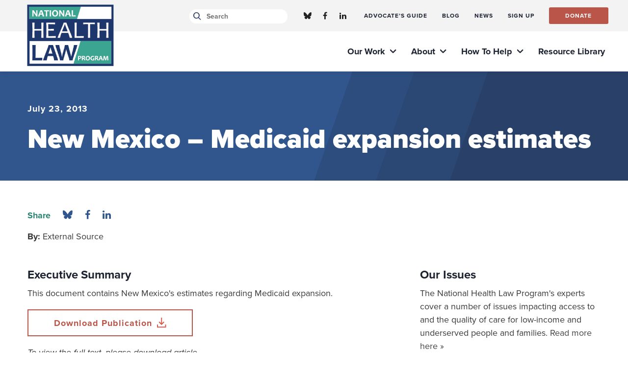

--- FILE ---
content_type: text/html; charset=UTF-8
request_url: https://healthlaw.org/resource/new-mexico-medicaid-expansion-estimates/?issue_area=health-care-refusals
body_size: 18778
content:


<!DOCTYPE html>

<!--// OPEN HTML //-->
<html lang="en-US" >

<!--// OPEN HEAD //-->
<head>
  
        
      <title>New Mexico - Medicaid expansion estimates - National Health Law Program</title>

      <meta charset="UTF-8"/>
    	      <meta name="viewport" content="width=device-width, initial-scale=1"/>
            
      <!--// PINGBACK & FAVICON //-->
              <link rel="shortcut icon" href="https://healthlaw.org/wp-content/uploads/2018/11/32x32.png" />
                                <link rel="apple-touch-icon" sizes="57x57"
           href="https://healthlaw.org/wp-content/uploads/2018/09/64x64.png"/>
      
      <meta name="type" content="article"><meta name="author" content="External Source">
                <meta name="description" content="">
        
        
    <meta name='robots' content='index, follow, max-image-preview:large, max-snippet:-1, max-video-preview:-1' />
	<style>img:is([sizes="auto" i], [sizes^="auto," i]) { contain-intrinsic-size: 3000px 1500px }</style>
	
	<!-- This site is optimized with the Yoast SEO plugin v26.6 - https://yoast.com/wordpress/plugins/seo/ -->
	<link rel="canonical" href="https://healthlaw.org/resource/new-mexico-medicaid-expansion-estimates/" />
	<meta property="og:locale" content="en_US" />
	<meta property="og:type" content="article" />
	<meta property="og:title" content="New Mexico - Medicaid expansion estimates - National Health Law Program" />
	<meta property="og:description" content="To view the full text, please download article. " />
	<meta property="og:url" content="https://healthlaw.org/resource/new-mexico-medicaid-expansion-estimates/" />
	<meta property="og:site_name" content="National Health Law Program" />
	<meta property="article:publisher" content="https://www.facebook.com/NHeLProgram/" />
	<meta property="article:modified_time" content="2025-08-25T18:58:21+00:00" />
	<meta property="og:image" content="https://healthlaw.org/wp-content/uploads/2018/09/OpenGraph-1.jpg" />
	<meta property="og:image:width" content="1200" />
	<meta property="og:image:height" content="630" />
	<meta property="og:image:type" content="image/jpeg" />
	<meta name="twitter:card" content="summary_large_image" />
	<meta name="twitter:site" content="@NHeLP_org" />
	<meta name="twitter:label1" content="Written by" />
	<meta name="twitter:data1" content="External Source" />
	<script type="application/ld+json" class="yoast-schema-graph">{"@context":"https://schema.org","@graph":[{"@type":"WebPage","@id":"https://healthlaw.org/resource/new-mexico-medicaid-expansion-estimates/","url":"https://healthlaw.org/resource/new-mexico-medicaid-expansion-estimates/","name":"New Mexico - Medicaid expansion estimates - National Health Law Program","isPartOf":{"@id":"https://nhelprestordev.wpenginepowered.com/#website"},"datePublished":"2013-07-23T06:54:08+00:00","dateModified":"2025-08-25T18:58:21+00:00","breadcrumb":{"@id":"https://healthlaw.org/resource/new-mexico-medicaid-expansion-estimates/#breadcrumb"},"inLanguage":"en-US","potentialAction":[{"@type":"ReadAction","target":["https://healthlaw.org/resource/new-mexico-medicaid-expansion-estimates/"]}]},{"@type":"BreadcrumbList","@id":"https://healthlaw.org/resource/new-mexico-medicaid-expansion-estimates/#breadcrumb","itemListElement":[{"@type":"ListItem","position":1,"name":"Home","item":"https://healthlaw.org/"},{"@type":"ListItem","position":2,"name":"New Mexico &#8211; Medicaid expansion estimates"}]},{"@type":"WebSite","@id":"https://nhelprestordev.wpenginepowered.com/#website","url":"https://nhelprestordev.wpenginepowered.com/","name":"National Health Law Program","description":"","potentialAction":[{"@type":"SearchAction","target":{"@type":"EntryPoint","urlTemplate":"https://nhelprestordev.wpenginepowered.com/?s={search_term_string}"},"query-input":{"@type":"PropertyValueSpecification","valueRequired":true,"valueName":"search_term_string"}}],"inLanguage":"en-US"}]}</script>
	<!-- / Yoast SEO plugin. -->


<link rel='dns-prefetch' href='//fonts.googleapis.com' />
<link rel='stylesheet' id='activecampaign-form-block-css' href='https://healthlaw.org/wp-content/plugins/activecampaign-subscription-forms/activecampaign-form-block/build/style-index.css?ver=1764091877' media='all' />
<style id='co-authors-plus-coauthors-style-inline-css'>
.wp-block-co-authors-plus-coauthors.is-layout-flow [class*=wp-block-co-authors-plus]{display:inline}

</style>
<style id='co-authors-plus-avatar-style-inline-css'>
.wp-block-co-authors-plus-avatar :where(img){height:auto;max-width:100%;vertical-align:bottom}.wp-block-co-authors-plus-coauthors.is-layout-flow .wp-block-co-authors-plus-avatar :where(img){vertical-align:middle}.wp-block-co-authors-plus-avatar:is(.alignleft,.alignright){display:table}.wp-block-co-authors-plus-avatar.aligncenter{display:table;margin-inline:auto}

</style>
<style id='co-authors-plus-image-style-inline-css'>
.wp-block-co-authors-plus-image{margin-bottom:0}.wp-block-co-authors-plus-image :where(img){height:auto;max-width:100%;vertical-align:bottom}.wp-block-co-authors-plus-coauthors.is-layout-flow .wp-block-co-authors-plus-image :where(img){vertical-align:middle}.wp-block-co-authors-plus-image:is(.alignfull,.alignwide) :where(img){width:100%}.wp-block-co-authors-plus-image:is(.alignleft,.alignright){display:table}.wp-block-co-authors-plus-image.aligncenter{display:table;margin-inline:auto}

</style>
<style id='safe-svg-svg-icon-style-inline-css'>
.safe-svg-cover{text-align:center}.safe-svg-cover .safe-svg-inside{display:inline-block;max-width:100%}.safe-svg-cover svg{fill:currentColor;height:100%;max-height:100%;max-width:100%;width:100%}

</style>
<style id='wimb-interactive-map-style-inline-css'>
/*!***************************************************************************************************************************************************************************************************************************************!*\
 !*** css ./node_modules/css-loader/dist/cjs.js??ruleSet[1].rules[4].use[1]!./node_modules/postcss-loader/dist/cjs.js??ruleSet[1].rules[4].use[2]!./node_modules/sass-loader/dist/cjs.js??ruleSet[1].rules[4].use[3]!./src/style.scss ***!
 \***************************************************************************************************************************************************************************************************************************************/
.wimb-us {
 --wimb-active-color: #D0D0D0;
 --wimb-active-color-a30: rgba(208, 208, 208, .3);
 --wimb-active-stroke: #6d6d6d;
 --wimb-active-label: #000;
 display: flex;
 flex-flow: column;
 font-family: proxima-nova, sans-serif;
 font-size: 18px;
 line-height: 1.4;
}
.wimb-us.is-loading .wimb-us__map {
 position: relative;
}
.wimb-us.is-loading .wimb-us__map::after {
 content: "";
 position: absolute;
 top: 0;
 left: 0;
 right: 0;
 bottom: 0;
 background: rgba(255, 255, 255, 0.9);
 display: flex;
 align-items: center;
 justify-content: center;
 z-index: 10;
 opacity: 1;
 transition: opacity 0.3s ease-out;
}
.wimb-us.is-loading .wimb-us__map .wimb-us__loading {
 display: flex;
}
@keyframes wimb-spin {
 to {
  transform: rotate(360deg);
 }
}
.wimb-us__map {
 width: 100%;
 border-top: 2px solid black;
 border-bottom: 2px solid black;
 padding: 20px 0;
}
.wimb-us__map .wimb-us__loading {
 position: absolute;
 top: 50%;
 left: 50%;
 transform: translate(-50%, -50%);
 z-index: 11;
 display: none;
 flex-direction: column;
 align-items: center;
 gap: 16px;
}
.wimb-us__map .wimb-us__loading-spinner {
 width: 48px;
 height: 48px;
 border: 4px solid rgba(0, 0, 0, 0.1);
 border-top-color: #000;
 border-radius: 50%;
 animation: wimb-spin 0.8s linear infinite;
}
.wimb-us__map .wimb-us__loading-text {
 font-size: 16px;
 color: #333;
 font-weight: 500;
}
.wimb-us__map svg {
 display: block;
 width: 100%;
 height: 100%;
 max-height: inherit;
}
.wimb-us__map [data-state] {
 fill: rgb(208, 208, 208);
 stroke-width: 1px;
 stroke-linecap: round;
 stroke-linejoin: round;
 stroke: black !important;
}
.wimb-us__map [data-state]:focus-visible {
 outline: none;
}
.wimb-us__map [id$=-label] {
 pointer-events: all;
 cursor: pointer;
}
.wimb-us__map [id$=-label]:focus-visible, .wimb-us__map [id$=-label]:focus {
 outline: none;
}
.wimb-us__map .is-hover {
 cursor: pointer;
}
.wimb-us__map #states-outlines path, .wimb-us__map #DC-outline {
 display: none;
 pointer-events: none;
}
.wimb-us__map #states-outlines path.is-visible, .wimb-us__map #DC-outline.is-visible {
 display: block;
}
@media (max-width: 767px) {
 .wimb-us__map #state-names,
 .wimb-us__map #higlight_lines {
  display: none;
 }
}
.wimb-us__legend {
 order: -1;
}
.wimb-us .wimb-legend {
 margin: 25px auto 50px;
 display: flex;
 flex-flow: column wrap;
 gap: 20px 0;
 padding: 0;
 position: relative;
}
@media (min-width: 768px) {
 .wimb-us .wimb-legend {
  display: grid;
  grid-template-columns: repeat(2, 1fr);
  grid-template-rows: auto;
  gap: 30px 50px;
 }
}
.wimb-us .wimb-legend__item {
 display: flex;
 flex-flow: row nowrap;
 gap: 10px;
 align-items: center;
}
.wimb-us .wimb-legend__swatch {
 width: 30px;
 height: 30px;
 border: 1px solid black;
 display: inline-block;
 flex: 0 0 auto;
}
.wimb-us .wimb-legend__label {
 font-weight: 600;
 font-size: 16px;
 line-height: 1.1;
}
@media (min-width: 768px) {
 .wimb-us .wimb-legend__label {
  font-size: 18px;
 }
}
.wimb-us .wimb-legend__message {
 position: absolute;
 bottom: -50px;
 transform: translateY(50%);
 left: 0;
 right: 0;
 width: 930px;
 margin: auto;
 max-width: 100%;
 text-align: center;
 display: none;
 font-weight: 600;
 font-size: 16px;
 padding: 6px 15px;
 box-sizing: border-box;
 line-height: 1.1;
}
@media screen and (min-width: 768px) {
 .wimb-us .wimb-legend__message {
  font-size: 18px;
 }
}
.wimb-us .wimb-legend__message.is-active {
 display: block;
}
.wimb-us:has([data-state].is-active) .wimb-us__state-dropdown {
 background: var(--wimb-active-color);
}
.wimb-us__state-dropdown {
 display: grid;
 grid-template-columns: 1fr auto;
 grid-template-rows: auto auto;
 padding: 20px;
 gap: 10px;
}
.wimb-us:not([data-selected-state]) .wimb-us__state-dropdown {
 padding-bottom: 300px;
}
.wimb-us__controls {
 grid-column: 1/3;
 grid-row: 1/2;
}
@media (min-width: 768px) {
 .wimb-us__controls {
  grid-column: 1/2;
  grid-row: 1/2;
 }
}
.wimb-us__share-this {
 grid-column: 2/3;
 grid-row: 2/3;
 justify-self: center;
 align-self: center;
}
@media (min-width: 768px) {
 .wimb-us__share-this {
  grid-column: 2/3;
  grid-row: 1/3;
 }
}
.wimb-us__classification {
 grid-column: 1/2;
 grid-row: 2/3;
 align-self: center;
 color: var(--wimb-active-label);
 font-size: 14px;
 font-weight: 700;
}
.wimb-us__dropdown {
 position: relative;
 max-width: 445px;
}
.wimb-us__dd-btn {
 width: 100%;
 background: black;
 color: white;
 display: flex;
 align-items: center;
 justify-content: space-between;
 font-size: 24px;
 border: none !important;
 padding: 8px 20px;
 border-radius: 66px;
 transition: 0.25s ease-in-out background-color;
}
@media (min-width: 768px) {
 .wimb-us__dd-btn {
  font-size: 32px;
 }
}
.wimb-us__dd-btn:hover {
 background: #111;
}
.wimb-us__dd-btn svg {
 fill: white;
}
.wimb-us__dd-menu {
 position: absolute;
 z-index: 10;
 inset: auto 0 0 0;
 transform: translateY(4px);
 background: #fff;
 border: 1px solid #e5e7eb;
 border-radius: 0.5rem;
 box-shadow: 0 8px 24px rgba(0, 0, 0, 0.08);
 height: 260px;
 overflow: auto;
 padding: 0.375rem;
 display: none;
 top: 100%;
 max-height: 275px;
}
.wimb-us__dd-menu.is-open {
 display: block;
}
.wimb-us__dd-item {
 line-height: 1.3;
 display: block;
 padding: 2px 5px;
}
.wimb-us__dd-item:hover {
 cursor: pointer;
 background: #ccc;
}
.wimb-us__dd-item.is-active {
 background: #ccc;
}
.wimb-us__info {
 min-height: 325px;
}
.wimb-us__content {
 padding-bottom: 30px;
}
.wimb-us .wimb-panes {
 display: flex;
}
@media (min-width: 768px) {
 .wimb-us .wimb-panes {
  gap: 20px;
 }
}
.wimb-us .wimb-acc-btn:after, .wimb-us .wimb-tab:after {
 content: "";
 background: black url([data-uri]) center/12px auto no-repeat;
 width: 16px;
 height: 16px;
 color: #fff;
 fill: white;
 padding: 4px;
 box-sizing: border-box;
 border-radius: 50%;
 margin-left: 10px;
 opacity: 0;
 display: inline-block;
}
.wimb-us .wimb-acc-btn:after {
 transform: rotate(90deg);
}
.wimb-us .wimb-tabs {
 display: none;
 gap: 0.5rem;
 flex: 0 0 auto;
 flex-flow: column;
 margin-top: 1rem;
}
@media (min-width: 768px) {
 .wimb-us .wimb-tabs {
  display: flex;
 }
}
.wimb-us .wimb-tab {
 -webkit-appearance: none;
   -moz-appearance: none;
     appearance: none;
 background-color: var(--wimb-active-color-a30);
 border: 0;
 padding: 10px 12px;
 cursor: pointer;
 font-weight: 700;
 text-align: left;
 display: flex;
 justify-content: space-between;
 font-size: 18px;
 align-items: center;
}
.wimb-us .wimb-tab[aria-selected=true] {
 background: var(--wimb-active-color);
 color: var(--wimb-active-label);
}
.wimb-us .wimb-tab[aria-selected=true]:after {
 opacity: 1;
}
.wimb-us .wimb-panel {
 display: none;
 padding: 0.75rem 0;
}
.wimb-us .wimb-panel.is-active {
 display: block;
}
@media (max-width: 767px) {
 .wimb-us .wimb-panel {
  display: none !important;
 }
}
.wimb-us .wimb-acc {
 border-radius: 0;
 overflow: hidden;
}
@media (min-width: 768px) {
 .wimb-us .wimb-acc {
  display: none;
 }
}
.wimb-us .wimb-acc-item.is-open .wimb-acc-btn {
 background: var(--wimb-active-color);
 color: var(--wimb-active-label);
}
.wimb-us .wimb-acc-item.is-open .wimb-acc-btn:after {
 opacity: 1;
}
.wimb-us .wimb-acc-item.is-open .wimb-acc-panel {
 display: block;
}
.wimb-us .wimb-acc-btn {
 width: 100%;
 text-align: left;
 border: 0;
 padding: 12px 20px;
 font-weight: 700;
 cursor: pointer;
 font-size: 22px;
 background-color: var(--wimb-active-color-a30);
 display: flex;
 align-items: center;
 justify-content: space-between;
}
.wimb-us .wimb-acc-btn:after {
 content: "";
 background: black url([data-uri]) center/12px auto no-repeat;
 transform: rotate(90deg);
 width: 16px;
 height: 16px;
 display: inline-block;
 color: #fff;
 fill: white;
 padding: 4px;
 box-sizing: border-box;
 border-radius: 50%;
}
.wimb-us .wimb-acc-panel {
 display: none;
 padding: 0.5rem 0.9rem 0.9rem;
 background: #fff;
}
.wimb-us .wimb-field {
 margin-bottom: 20px;
 padding: 0 20px;
}
.wimb-us .wimb-field__label {
 display: block;
 margin-bottom: 12px;
 font-weight: 700;
 font-size: 24px;
}
@media (min-width: 768px) {
 .wimb-us .wimb-field__label {
  font-size: 28px;
 }
}
.wimb-us .wimb-field__value > * {
 margin-bottom: 20px;
}
.wimb-us .wimb-field br {
 display: block;
 content: ""; /* Clears default height */
 margin: 10px 0; /* Adds vertical margin around the line break */
}
.wimb-us .wimb-field a {
 color: #002D73;
}
.wimb-us__share-btn.btn {
 background: black;
 color: white;
 font-size: 18px;
 font-weight: bold;
 padding: 8px 18px;
 border-radius: 40px;
 text-decoration: none;
 transition: 0.25s ease-in-out background-color;
 display: block;
 box-sizing: border-box;
 border: none;
 cursor: pointer;
}
.wimb-us__share-btn.btn:hover {
 background: #111;
 color: #fff;
}
.wimb-us__share-btn.btn svg {
 fill: white;
 height: 16px;
}

/*# sourceMappingURL=style-index.css.map*/
</style>
<link rel='stylesheet' id='wp-components-css' href='https://healthlaw.org/wp-includes/css/dist/components/style.min.css?ver=6.8.3' media='all' />
<link rel='stylesheet' id='wp-preferences-css' href='https://healthlaw.org/wp-includes/css/dist/preferences/style.min.css?ver=6.8.3' media='all' />
<link rel='stylesheet' id='wp-block-editor-css' href='https://healthlaw.org/wp-includes/css/dist/block-editor/style.min.css?ver=6.8.3' media='all' />
<link rel='stylesheet' id='popup-maker-block-library-style-css' href='https://healthlaw.org/wp-content/plugins/popup-maker/dist/packages/block-library-style.css?ver=dbea705cfafe089d65f1' media='all' />
<link rel='stylesheet' id='ht_toc-style-css-css' href='https://healthlaw.org/wp-content/plugins/heroic-table-of-contents/dist/blocks.style.build.css?ver=1764885802' media='all' />
<link rel='stylesheet' id='ctct_form_styles-css' href='https://healthlaw.org/wp-content/plugins/constant-contact-forms/assets/css/style.css?ver=2.15.2' media='all' />
<link rel='stylesheet' id='spb-frontend-min-css' href='https://healthlaw.org/wp-content/plugins/socialdriver-framework/includes/page-builder/frontend-assets/css/spb-styles.min.css' media='all' />
<link rel='stylesheet' id='tablepress-default-css' href='https://healthlaw.org/wp-content/tablepress-combined.min.css?ver=86' media='all' />
<link rel='stylesheet' id='tablepress-datatables-buttons-css' href='https://healthlaw.org/wp-content/plugins/tablepress-premium/modules/css/build/datatables.buttons.css?ver=2.2.4' media='all' />
<link rel='stylesheet' id='tablepress-datatables-columnfilterwidgets-css' href='https://healthlaw.org/wp-content/plugins/tablepress-premium/modules/css/build/datatables.columnfilterwidgets.css?ver=2.2.4' media='all' />
<link rel='stylesheet' id='tablepress-responsive-tables-css' href='https://healthlaw.org/wp-content/plugins/tablepress-premium/modules/css/build/responsive-tables.css?ver=2.2.4' media='all' />
<link rel='stylesheet' id='theme-style-css' href='https://healthlaw.org/wp-content/themes/nhelp-child/css/style.min.css' media='all' />
<link rel='stylesheet' id='fontawesome-v6-style-css' href='https://healthlaw.org/wp-content/themes/socialdriver/css/fontawesome/css/all.min.css' media='all' />
<link rel='stylesheet' id='fontawesome-v5-compatibility-style-css' href='https://healthlaw.org/wp-content/themes/socialdriver/css/fontawesome/css/v5-font-face.min.css' media='all' />
<link rel='stylesheet' id='fontawesome-v4-compatibility-style-css' href='https://healthlaw.org/wp-content/themes/socialdriver/css/fontawesome/css/v4-font-face.min.css' media='all' />
<link rel='stylesheet' id='socialdriver-style-spb-css' href='https://healthlaw.org/wp-content/themes/socialdriver/css/style-spb.min.css' media='all' />
<link rel='stylesheet' id='redux-google-fonts-sf_socialdriver_options-css' href='https://fonts.googleapis.com/css?family=Source+Sans+Pro%3A400&#038;display=block&#038;ver=1738012419' media='all' />
<!--n2css--><!--n2js--><script src="https://healthlaw.org/wp-includes/js/jquery/jquery.min.js?ver=3.7.1" id="jquery-core-js"></script>
<script src="https://healthlaw.org/wp-includes/js/jquery/jquery-migrate.min.js?ver=3.4.1" id="jquery-migrate-js"></script>
<script src="https://healthlaw.org/wp-content/plugins/sticky-menu-or-anything-on-scroll/assets/js/jq-sticky-anything.min.js?ver=2.1.1" id="stickyAnythingLib-js"></script>
			<script>
			var ajaxurl = 'https://healthlaw.org/wp-admin/admin-ajax.php';
			</script>
			<meta name="TagPages" content="1.64"/>

<!--BEGIN: TRACKING CODE MANAGER (v2.5.0) BY INTELLYWP.COM IN HEAD//-->
<!-- Fundraise Up: the new standard for online giving -->
<script>(function(w,d,s,n,a){if(!w[n]){var l='call,catch,on,once,set,then,track,openCheckout'
.split(','),i,o=function(n){return'function'==typeof n?o.l.push([arguments])&&o
:function(){return o.l.push([n,arguments])&&o}},t=d.getElementsByTagName(s)[0],
j=d.createElement(s);j.async=!0;j.src='https://cdn.fundraiseup.com/widget/'+a+'';
t.parentNode.insertBefore(j,t);o.s=Date.now();o.v=5;o.h=w.location.href;o.l=[];
for(i=0;i<8;i++)o[l[i]]=o(l[i]);w[n]=o}
})(window,document,'script','FundraiseUp','APLMEDPE');</script>
<!-- End Fundraise Up -->
<!-- Google tag (gtag.js) --> <script async src="https://www.googletagmanager.com/gtag/js?id=G-Z7TGEB65QJ"></script> <script> window.dataLayer = window.dataLayer || []; function gtag(){dataLayer.push(arguments);} gtag('js', new Date()); gtag('config', 'G-Z7TGEB65QJ'); </script>
<!-- Google Tag Manager -->
<script>(function(w,d,s,l,i){w[l]=w[l]||[];w[l].push({'gtm.start':
new Date().getTime(),event:'gtm.js'});var f=d.getElementsByTagName(s)[0],
j=d.createElement(s),dl=l!='dataLayer'?'&l='+l:'';j.async=true;j.src=
'https://www.googletagmanager.com/gtm.js?id='+i+dl;f.parentNode.insertBefore(j,f);
})(window,document,'script','dataLayer','GTM-5PQMXG6');</script>
<!-- End Google Tag Manager -->
<!-- Google Tag Manager -->
<script>(function(w,d,s,l,i){w[l]=w[l]||[];w[l].push({'gtm.start':
new Date().getTime(),event:'gtm.js'});var f=d.getElementsByTagName(s)[0],
j=d.createElement(s),dl=l!='dataLayer'?'&l='+l:'';j.async=true;j.src=
'https://www.googletagmanager.com/gtm.js?id='+i+dl;f.parentNode.insertBefore(j,f);
})(window,document,'script','dataLayer','GTM-KPFLZ7R');</script>
<!-- End Google Tag Manager -->
<!--END: https://wordpress.org/plugins/tracking-code-manager IN HEAD//--><!--[if lt IE 9]><script data-cfasync="false" src="https://healthlaw.org/wp-content/themes/socialdriver/js/respond.js"></script><script data-cfasync="false" src="https://healthlaw.org/wp-content/themes/socialdriver/js/html5shiv.js"></script><script data-cfasync="false" src="https://healthlaw.org/wp-content/themes/socialdriver/js/excanvas.compiled.js"></script><![endif]--><style>
</style>
<!-- BEGIN Adobe Fonts for WordPress --><link rel="stylesheet" href="https://use.typekit.net/hsf5yld.css"><!-- END Adobe Fonts for WordPress --><style id="sccss">/*this to hide issues sidebar for Cases resources*/
.resource-category-cases #custom_html-4{
	 display : none;
}
.resource-category-cases #menu-issue-sidebar-menu{
	 display : none;
}

.te_announcements .author-byline{ /*this to hide author for Timeline read more pages*/
	display : none;
}

.resource-category-cases div.fw-row{
	 display : none !important;
}

.te_announcements .post-date{ /*this to hide date for Timeline read more pages*/
	display : none;
}

/*
.author-byline{
	display : none;
}

.post-date{
	display : none;
}
*/

.blog-item-wrap details-wrap .author { /*this to hide author for blog item previews*/
	display : none;
}




.btn-group button {
 background-color: #244587; /* blue background */
	border:1px solid white; /* dark blue border */
 color: white; /* White text */
 padding: 10px 13.65px; /* Some padding */
 cursor: pointer; /* Pointer/hand icon */
 float: left; /* Float the buttons side by side */
 font-family: proxima-nova,sans-serif;
 font-style: normal;
 font-weight: 600;
 font-stretch: normal;
 text-rendering: optimizeLegibility!important;
 -webkit-font-smoothing: antialiased!important;
}

.btn-group button:not(:last-child) {
 border-right: none; /* Prevent double borders */
}

/* Clear floats (clearfix hack) */
.btn-group:after {
 content: "";
 clear: both;
 display: table;
}

/* Add a background color on hover */
.btn-group button:hover {
 background-color: #193469;
}
.sh-hide a 
{
	margin-top:-10px;
	padding-top:-10px;
	position: relative;
	top: -10px;
	font-family:arial;
	font-size:14px;
	font-weight:bold;
	font-style:normal;
	padding: 0;
	margin:0px;
} 

.sh-hide a:hover {
	margin-top:-10px;
	font-family:arial;
	font-size:14px;
	font-weight:bold;
	font-style:normal;
	padding: 0;
	margin:0px;
}

.sh-show a {
	margin-top:-10px;
	position: relative;
	top: -10px;
	font-family:arial;
	font-size:14px;
	font-weight:bold;
	font-style:normal;
	padding: 0;
	margin:0px;
}
.sh-show a span {
	margin-top:-10px;
		font-family:arial;
	font-size:14px;
	font-weight:normal;
	font-style:normal;
	padding: 0;
	margin:0px;
}
.sh-show a:active {
	margin-top:-10px;
	font-family:arial;
	font-size:14px;
	font-weight:normal;
	font-style:normal;
	padding: 0;
	margin:0px;
	}
.sh-content {
	margin-top:-10px;
	font-size:15px !important;
	font-weight:normal;
	font-style:normal;
	padding: 0;
	margin:0px;
}
.sh-show {
		margin-top:-10px;
	font-size:15px !important;
	font-weight:normal;
	font-style:normal;
	padding: 0;
	margin:0px;
}
.sh-hide {
		margin-top:-10px;
	font-family:arial;
	font-size:14px;
	font-weight:normal;
	font-style:normal;
	padding: 0;
	margin:0px;
}
.sh-show-content {
		margin-top:-10px;
	font-size:15px !important;
	font-weight:normal;
	font-style:normal;
	padding: 0;
	margin:0px;
}
.sh-hide-content {
		margin-top:-10px;
	font-family:arial;
	font-size:14px;
	font-weight:normal;
	font-style:normal;
	padding: 0;
	margin:0px;
}
content.sh-show {
		margin-top:-10px;
	font-family:arial;
	font-size:22px !important;
	font-weight:normal;
	font-style:normal;
	padding: 0;
	margin:0px;
}
content.sh-show {
		margin-top:-10px;
	font-family:arial;
	font-size:14px !important;
	font-weight:normal;
	font-style:normal;
	padding: 0;
	margin:0px;
}
.sh-content[post] {
	margin-top:-10px;
	font-size:15px !important;
	font-weight:normal;
	font-style:normal;
	padding: 0;
	margin:0px;
}

.page-id-7625 div.page-heading{display: none;} /*the 50th Anniversary test page, hiding the banner*/
.page-id-8552 div.page-heading{display: none;} 

.page-id-7344 #breadcrumbs span:last-child span{display: none;} /*Doula Medicaid page, hiding breadbrumb title text*/

.page-id-17939 #breadcrumbs span:last-child span{display: none;} /*Doula State Medicaid table page, hiding breadbrumb title text*/

.post-type-news .author{ visibility: hidden; border:0; height: 1px;} /*this to hide author on News content feed pages*/

/*below for Pretty Google Calendar*/
.fc .fc-col-header-cell-cushion {
 display: inline-block;
 padding: 2px 4px;
}

#main-container th {
  background: #fff;
}

/*both of these temporarily hiding main search box 9/2024
#navigation-search-input {
  display: none !important;
}
.ss-search {
  display: none !important;
}
*/


.easy-toc a {
	text-decoration: none !important; 
}


.easy-toc-link {
	text-decoration: none !important; 
}

#my-toc-block a {
	text-decoration: none !important;
}


#easy-toc-link {
	text-decoration: none !important; 
}

#easy-toc-page-1 {
	text-decoration: none !important; 
}

#easy-toc-link a {
	text-decoration: none !important; 
}

#easy-toc-page-1 a {
	text-decoration: none !important; 
}


#easy-toc-heading-1 a {
	text-decoration: none !important; 
}

#easy-toc-heading-1 {
	text-decoration: none !important; 
}

.easy-toc-heading-1 a {
	text-decoration: none !important; 
}

.easy-toc-heading-1 {
	text-decoration: none !important; 
}

#easy-toc-container li {
	text-decoration: none !important; 
}

#easy-toc-container {
	text-decoration: none !important; 
}

.easy-toc-container li {
	text-decoration: none !important; 
}

.easy-toc-container {
	text-decoration: none !important; 
}

#easy-toc-link .easy-toc-heading-1 {
	text-decoration: none !important; 
}

#easy-toc-link .easy-toc-heading-1 a {
	text-decoration: none !important; 
}

#easy-toc-link .easy-toc-heading-1 li {
	text-decoration: none !important; 
}

.ez-toc-title-container {
		text-decoration: none !important; 
}

#resumator-logo { /*hiding the JazzHR logo*/
	display: none !important;
	visibility: hidden !important;
}



</style><style title="dynamic-css" class="options-output">body,p{font-family:"Source Sans Pro";line-height:20px;font-weight:400;font-style:normal;font-size:14px;}h1,.impact-text,.impact-text-large{font-family:"Source Sans Pro";line-height:34px;font-weight:400;font-style:normal;font-size:24px;}h2,.blog-item .quote-excerpt{font-family:"Source Sans Pro";line-height:30px;font-weight:400;font-style:normal;font-size:20px;}h3{font-family:"Source Sans Pro";line-height:24px;font-weight:400;font-style:normal;font-size:18px;}h4{font-family:"Source Sans Pro";line-height:20px;font-weight:400;font-style:normal;font-size:16px;}h5{font-family:"Source Sans Pro";line-height:18px;font-weight:400;font-style:normal;font-size:14px;}h6{font-family:"Source Sans Pro";line-height:16px;font-weight:400;font-style:normal;font-size:12px;}#main-nav, #header nav, #vertical-nav nav, .header-9#header-section #main-nav, #overlay-menu nav, #mobile-menu, #one-page-nav li .hover-caption{font-family:"Source Sans Pro";font-weight:400;font-style:normal;font-size:18px;}</style>
  
  <!--[if gte IE 9]>
   <style>
    .gradient {
      filter: none;
    }
   </style>
  <![endif]-->

  <!--// CLOSE HEAD //-->
</head>

<!--// OPEN BODY //-->
<body class="wp-singular resource-template-default single single-resource postid-3752 wp-theme-socialdriver wp-child-theme-nhelp-child minimal-design header-5 header-5-overlay mobile-header-left-logo mhs-tablet-land mh-slideout responsive-fluid product-shadows layout-fullwidth disable-mobile-animations slideout-right swift-framework-v2.5.53 nhelp-child-theme-v2018 ctct-socialdriver" >



<!--// OPEN #container //-->
<div id="container" class=" clearfix">

  <a id="accessibility-skip-menu" href="#main-container" class="skip-link skip-link-main">Skip to Main Content</a>

  <header id="mobile-header" class="mobile-left-logo clearfix">
<div id="mobile-logo" class="logo-left has-svg clearfix">
<a href="https://healthlaw.org" title="Go to National Health Law Program Home." rel="home">
<span class="accessibility-text">Go to National Health Law Program Home</span> <div class="logo-svg-container" aria-hidden="true"><img id="mobile-logo-image" aria-hidden="true" src="https://healthlaw.org/wp-content/themes/nhelp-child/images/logo.svg" alt="National Health Law Program" height="46" width="298" /></div>
</a>
</div>
<div class="mobile-header-opts"><a href="#" class="mobile-menu-link menu-bars-link" role="button" aria-label="menu"><span class="menu-bars"></span></a>
</div></header>
        
    		<!--// HEADER //-->
    		<div class="header-wrap full-center full-header-stick page-header-standard">
    			
    			    			
              		  <div id="header-section" class="header-5 clearfix">
    		  	    		    
<header id="header" class="sticky-header clearfix">
<div class="top-row-wrapper">
	<div class="container">
		<div class="row top-row">
			<div class="header-right">
				<div class="search-form-container social-search">
<div class="menu-search parent">
	<i class="ss-search" aria-hidden="true"></i>
	<div class="ajax-search-wrap" data-ajaxurl="https://healthlaw.org/wp-admin/admin-ajax.php">
		<div class="ajax-loading"></div>
		<form method="get" class="ajax-search-form" action="https://healthlaw.org">
			<label class="accessibility-text" for="navigation-search-input">Search healthlaw.org</label>
			<input id="navigation-search-input" type="search" placeholder="Search" name="s" autocomplete="off" id="navigation-search-bar">
			<button type="submit" class="search-icon-position" title="Submit site search"><span class="accessibility-text">Submit site search</span><i class="ss-search" aria-hidden="true"></i></button>
		</form>
		<div class="ajax-search-results"></div>
	</div>
</div></div>
	<nav id="social-icons-navigation" class="social-icons standard clearfix" aria-label="social channels main menu">
		<ul itemscope itemtype="http://schema.org/Organization">
			<li class="website"><link itemprop="url" href="https://healthlaw.org"></li>
		 
					<li class="bluesky">
				<a itemprop="sameAs" href="https://bsky.app/profile/nhelp.bsky.social" target="_blank" title="Go to National Health Law Program Bluesky Channel."><span class="accessibility-text">Bluesky Channel</span><i class="fa-brands fa-bluesky" aria-hidden="true"></i></a>
			</li>
		 
					<li class="facebook">
				<a itemprop="sameAs" href="https://www.facebook.com/NHeLProgram/" target="_blank" title="Go to National Health Law Program Facebook Profile."><span class="accessibility-text">Facebook Profile</span><i class="fa-brands fa-facebook" aria-hidden="true"></i></a>
			</li>
											<li class="linkedin">
				<a itemprop="sameAs" href="https://www.linkedin.com/company/national-health-law-program " target="_blank" title="Go to National Health Law Program Linkedin Profile."><span class="accessibility-text">Linkedin Profile</span><i class="fa-brands fa-linkedin-in" aria-hidden="true"></i></a>
			</li>
																																						
		</ul>
	</nav>
	
			</div>
			<div class="top-menu">
				<nav class="std-menu clearfix" aria-label="utility navigation">
<div class="menu-utility-nav-container"><ul id=menu-utility-nav class=menu role="menu"><li class="menu-item-26325 menu-item menu-item-type-custom menu-item-object-custom" role="menuitem" itemscope itemtype="http://www.schema.org/SiteNavigationElement"><a href="https://medicaidguide.org/" data-postid="26325" itemprop="url"><span class="menu-item-text">Advocate&#8217;s Guide</span></a></li>
<li class="menu-item-17 menu-item menu-item-type-post_type menu-item-object-page" role="menuitem" itemscope itemtype="http://www.schema.org/SiteNavigationElement"><a title="Go to the Blog Page" href="https://healthlaw.org/blog/" data-postid="10" itemprop="url"><span class="menu-item-text">Blog</span></a></li>
<li class="menu-item-16 menu-item menu-item-type-post_type menu-item-object-page" role="menuitem" itemscope itemtype="http://www.schema.org/SiteNavigationElement"><a title="Go to the News Page" href="https://healthlaw.org/news/" data-postid="11" itemprop="url"><span class="menu-item-text">News</span></a></li>
<li class="menu-item-6872 menu-item menu-item-type-post_type menu-item-object-page" role="menuitem" itemscope itemtype="http://www.schema.org/SiteNavigationElement"><a title="Go to the Sign Up Page" href="https://healthlaw.org/sign-up/" data-postid="6870" itemprop="url"><span class="menu-item-text">Sign Up</span></a></li>
<li class="menu-item-17250 menu-item menu-item-type-custom menu-item-object-custom sf-menu-item-btn" role="menuitem" itemscope itemtype="http://www.schema.org/SiteNavigationElement"><a href="https://healthlaw.org/?form=together" data-postid="17250" itemprop="url"><span class="menu-item-text">Donate</span></a></li>
</ul></div></nav>
			</div>
		</div>
	</div>
</div>
	<div class="container">
		<div class="row bottom-row">

			<div id="logo" class="col-sm-4 logo-left has-svg clearfix">
<a href="https://healthlaw.org" title="Go to National Health Law Program Home." rel="home">
<span class="accessibility-text">Go to National Health Law Program Home</span> <div class="logo-svg-container" aria-hidden="true"><img id="logo-image" aria-hidden="true" src="https://healthlaw.org/wp-content/themes/nhelp-child/images/logo.svg" alt="National Health Law Program" height="46" width="298" /></div>
</a>
</div>
			<div class="float-menu container">
<nav id="main-navigation" class="std-menu clearfix" aria-label="main navigation">
<div class="menu-main-menu-container"><ul id=menu-main-menu class=menu role="menu"><li class="menu-item-15 menu-item menu-item-type-post_type menu-item-object-page menu-item-has-children sf-std-menu" role="menuitem" itemscope itemtype="http://www.schema.org/SiteNavigationElement"><a title="Go to the Our Work Page" href="https://healthlaw.org/our-work/" aria-expanded="false" aria-haspopup="true" data-postid="6" itemprop="url"><span itemprop="name">Our Work</span></a>
<ul class="sub-menu">
	<li class="menu-item-28134 menu-item menu-item-type-post_type menu-item-object-page menu-item-has-children sf-std-menu" role="menuitem" itemscope itemtype="http://www.schema.org/SiteNavigationElement"><a href="https://healthlaw.org/prepare/" aria-expanded="false" aria-haspopup="true" data-postid="28014" itemprop="url">OBBBA Implementation: Prepare. Enforce. Protect</a>
	<ul class="sub-menu">
		<li class="menu-item-29152 menu-item menu-item-type-post_type menu-item-object-page sf-std-menu" role="menuitem" itemscope itemtype="http://www.schema.org/SiteNavigationElement"><a href="https://healthlaw.org/protect-california-health-care/" data-postid="29057" itemprop="url">Protect California Health Care</a></li>
	</ul>
</li>
	<li class="menu-item-20477 menu-item menu-item-type-post_type menu-item-object-page menu-item-has-children sf-std-menu" role="menuitem" itemscope itemtype="http://www.schema.org/SiteNavigationElement"><a href="https://healthlaw.org/litigation-enforcement/" aria-expanded="false" aria-haspopup="true" data-postid="20145" itemprop="url">Litigation &#038; Enforcement</a>
	<ul class="sub-menu">
		<li class="menu-item-8423 menu-item menu-item-type-post_type menu-item-object-page menu-item-has-children sf-std-menu" role="menuitem" itemscope itemtype="http://www.schema.org/SiteNavigationElement"><a href="https://healthlaw.org/our-cases/" aria-expanded="false" aria-haspopup="true" data-postid="7912" itemprop="url">Our Cases</a>
		<ul class="sub-menu">
			<li class="menu-item-20481 menu-item menu-item-type-post_type menu-item-object-page sf-std-menu" role="menuitem" itemscope itemtype="http://www.schema.org/SiteNavigationElement"><a href="https://healthlaw.org/our-cases-children-and-adults-with-disabilities/" data-postid="20307" itemprop="url">Our Cases: Children and Adults with Disabilities</a></li>
			<li class="menu-item-20480 menu-item menu-item-type-post_type menu-item-object-page sf-std-menu" role="menuitem" itemscope itemtype="http://www.schema.org/SiteNavigationElement"><a href="https://healthlaw.org/non-discrimination-and-civil-rights/" data-postid="20310" itemprop="url">Our Cases: Non-discrimination and Civil Rights</a></li>
			<li class="menu-item-20479 menu-item menu-item-type-post_type menu-item-object-page sf-std-menu" role="menuitem" itemscope itemtype="http://www.schema.org/SiteNavigationElement"><a href="https://healthlaw.org/due-process-rights/" data-postid="20312" itemprop="url">Our Cases: Due Process Rights</a></li>
			<li class="menu-item-20478 menu-item menu-item-type-post_type menu-item-object-page sf-std-menu" role="menuitem" itemscope itemtype="http://www.schema.org/SiteNavigationElement"><a href="https://healthlaw.org/fighting-medicaid-cuts/" data-postid="20314" itemprop="url">Our Cases: Fighting Medicaid Cuts</a></li>
			<li class="menu-item-20482 menu-item menu-item-type-post_type menu-item-object-page sf-std-menu" role="menuitem" itemscope itemtype="http://www.schema.org/SiteNavigationElement"><a href="https://healthlaw.org/amicus-briefs/" data-postid="19892" itemprop="url">Amicus Briefs</a></li>
		</ul>
</li>
		<li class="menu-item-18703 menu-item menu-item-type-post_type menu-item-object-page sf-std-menu" role="menuitem" itemscope itemtype="http://www.schema.org/SiteNavigationElement"><a href="https://healthlaw.org/health-law-partnerships/" data-postid="15717" itemprop="url">Health Law Partnerships</a></li>
		<li class="menu-item-19507 menu-item menu-item-type-post_type menu-item-object-page sf-std-menu" role="menuitem" itemscope itemtype="http://www.schema.org/SiteNavigationElement"><a href="https://healthlaw.org/algorithms/" data-postid="19148" itemprop="url">Fairness in Automated Decision-Making Systems</a></li>
	</ul>
</li>
	<li class="menu-item-20846 menu-item menu-item-type-post_type menu-item-object-page menu-item-has-children sf-std-menu" role="menuitem" itemscope itemtype="http://www.schema.org/SiteNavigationElement"><a href="https://healthlaw.org/california-advocacy/" aria-expanded="false" aria-haspopup="true" data-postid="20627" itemprop="url">California Policy Advocacy</a>
	<ul class="sub-menu">
		<li class="menu-item-20851 menu-item menu-item-type-post_type menu-item-object-page sf-std-menu" role="menuitem" itemscope itemtype="http://www.schema.org/SiteNavigationElement"><a href="https://healthlaw.org/california-eligibility-enrollment/" data-postid="20677" itemprop="url">California: Eligibility &#038; Enrollment</a></li>
		<li class="menu-item-20850 menu-item menu-item-type-post_type menu-item-object-page sf-std-menu" role="menuitem" itemscope itemtype="http://www.schema.org/SiteNavigationElement"><a href="https://healthlaw.org/california-services/" data-postid="20689" itemprop="url">California: Services</a></li>
		<li class="menu-item-20849 menu-item menu-item-type-post_type menu-item-object-page sf-std-menu" role="menuitem" itemscope itemtype="http://www.schema.org/SiteNavigationElement"><a href="https://healthlaw.org/california-managed-care-delivery-system-reform/" data-postid="20696" itemprop="url">California: Managed Care &#038; Delivery System Reform</a></li>
		<li class="menu-item-20847 menu-item menu-item-type-post_type menu-item-object-page sf-std-menu" role="menuitem" itemscope itemtype="http://www.schema.org/SiteNavigationElement"><a href="https://healthlaw.org/california-disability-advocacy/" data-postid="20702" itemprop="url">California: Disability Advocacy</a></li>
		<li class="menu-item-20848 menu-item menu-item-type-post_type menu-item-object-page sf-std-menu" role="menuitem" itemscope itemtype="http://www.schema.org/SiteNavigationElement"><a href="https://healthlaw.org/california-sexual-reproductive-health/" data-postid="20698" itemprop="url">California: Sexual &#038; Reproductive Health</a></li>
	</ul>
</li>
	<li class="menu-item-21777 menu-item menu-item-type-post_type menu-item-object-page sf-std-menu" role="menuitem" itemscope itemtype="http://www.schema.org/SiteNavigationElement"><a href="https://healthlaw.org/disability-advocacy/" data-postid="21186" itemprop="url">Disability Practice Area</a></li>
	<li class="menu-item-22936 menu-item menu-item-type-post_type menu-item-object-page sf-std-menu" role="menuitem" itemscope itemtype="http://www.schema.org/SiteNavigationElement"><a href="https://healthlaw.org/eligibility-enrollment/" data-postid="22556" itemprop="url">Eligibility &#038; Enrollment</a></li>
	<li class="menu-item-24146 menu-item menu-item-type-post_type menu-item-object-page sf-std-menu" role="menuitem" itemscope itemtype="http://www.schema.org/SiteNavigationElement"><a href="https://healthlaw.org/sexual-reproductive-health/" data-postid="23210" itemprop="url">Sexual &#038; Reproductive Health</a></li>
	<li class="menu-item-24854 menu-item menu-item-type-post_type menu-item-object-page sf-std-menu" role="menuitem" itemscope itemtype="http://www.schema.org/SiteNavigationElement"><a href="https://healthlaw.org/delivery-system-reform/" data-postid="24340" itemprop="url">Delivery System Reform</a></li>
	<li class="menu-item-25546 menu-item menu-item-type-post_type menu-item-object-page sf-std-menu" role="menuitem" itemscope itemtype="http://www.schema.org/SiteNavigationElement"><a href="https://healthlaw.org/services/" data-postid="25423" itemprop="url">Access to Health Services</a></li>
	<li class="menu-item-28 menu-item menu-item-type-post_type menu-item-object-page menu-item-has-children sf-std-menu" role="menuitem" itemscope itemtype="http://www.schema.org/SiteNavigationElement"><a title="Go to the Policy Page" href="https://healthlaw.org/our-work/policy/" aria-expanded="false" aria-haspopup="true" data-postid="21" itemprop="url">Policy</a>
	<ul class="sub-menu">
		<li class="menu-item-33 menu-item menu-item-type-post_type menu-item-object-page menu-item-has-children sf-std-menu" role="menuitem" itemscope itemtype="http://www.schema.org/SiteNavigationElement"><a title="Go to the Medicaid: The Coverage Lifeline Page" href="https://healthlaw.org/our-work/policy/medicaid/" aria-expanded="false" aria-haspopup="true" data-postid="22" itemprop="url">Medicaid</a>
		<ul class="sub-menu">
			<li class="menu-item-16912 menu-item menu-item-type-post_type menu-item-object-page sf-std-menu" role="menuitem" itemscope itemtype="http://www.schema.org/SiteNavigationElement"><a href="https://healthlaw.org/unwinding/" data-postid="15520" itemprop="url">Medicaid Unwinding</a></li>
		</ul>
</li>
		<li class="menu-item-29 menu-item menu-item-type-post_type menu-item-object-page menu-item-has-children sf-std-menu" role="menuitem" itemscope itemtype="http://www.schema.org/SiteNavigationElement"><a title="Go to the Civil Rights &#038; Health Equity Page" href="https://healthlaw.org/our-work/policy/civil-rights-and-health-equity/" aria-expanded="false" aria-haspopup="true" data-postid="26" itemprop="url">Civil Rights &#038; Health Equity</a>
		<ul class="sub-menu">
			<li class="menu-item-19770 menu-item menu-item-type-post_type menu-item-object-page sf-std-menu" role="menuitem" itemscope itemtype="http://www.schema.org/SiteNavigationElement"><a href="https://healthlaw.org/section-1557/" data-postid="14961" itemprop="url">Section 1557</a></li>
			<li class="menu-item-12494 menu-item menu-item-type-post_type menu-item-object-page sf-std-menu" role="menuitem" itemscope itemtype="http://www.schema.org/SiteNavigationElement"><a href="https://healthlaw.org/behavioral-health/" data-postid="10053" itemprop="url">Behavioral Health</a></li>
		</ul>
</li>
		<li class="menu-item-32 menu-item menu-item-type-post_type menu-item-object-page sf-std-menu" role="menuitem" itemscope itemtype="http://www.schema.org/SiteNavigationElement"><a title="Go to the Child &#038; Adolescent Health Page" href="https://healthlaw.org/our-work/policy/child-adolescent-health/" data-postid="23" itemprop="url">Child &#038; Adolescent Health</a></li>
	</ul>
</li>
</ul>
</li>
<li class="menu-item-12 menu-item menu-item-type-post_type menu-item-object-page menu-item-has-children sf-std-menu" role="menuitem" itemscope itemtype="http://www.schema.org/SiteNavigationElement"><a title="Go to the About Page" href="https://healthlaw.org/about/" aria-expanded="false" aria-haspopup="true" data-postid="9" itemprop="url"><span itemprop="name">About</span></a>
<ul class="sub-menu">
	<li class="menu-item-16911 menu-item menu-item-type-post_type menu-item-object-page sf-std-menu" role="menuitem" itemscope itemtype="http://www.schema.org/SiteNavigationElement"><a href="https://healthlaw.org/strategic-framework/" data-postid="16457" itemprop="url">Strategic Framework</a></li>
	<li class="menu-item-8946 menu-item menu-item-type-post_type menu-item-object-page sf-std-menu" role="menuitem" itemscope itemtype="http://www.schema.org/SiteNavigationElement"><a href="https://healthlaw.org/equity-stance/" data-postid="8916" itemprop="url">Equity Stance</a></li>
	<li class="menu-item-28113 menu-item menu-item-type-post_type menu-item-object-page sf-std-menu" role="menuitem" itemscope itemtype="http://www.schema.org/SiteNavigationElement"><a href="https://healthlaw.org/about/staff/" data-postid="27690" itemprop="url">Staff</a></li>
	<li class="menu-item-67 menu-item menu-item-type-post_type menu-item-object-page sf-std-menu" role="menuitem" itemscope itemtype="http://www.schema.org/SiteNavigationElement"><a title="Go to the Board of Directors Page" href="https://healthlaw.org/about/board-of-directors/" data-postid="50" itemprop="url">Board of Directors</a></li>
	<li class="menu-item-14215 menu-item menu-item-type-post_type menu-item-object-page sf-std-menu" role="menuitem" itemscope itemtype="http://www.schema.org/SiteNavigationElement"><a href="https://healthlaw.org/about/board-of-ambassadors/" data-postid="14030" itemprop="url">Board of Ambassadors</a></li>
	<li class="menu-item-9443 menu-item menu-item-type-post_type menu-item-object-page sf-std-menu" role="menuitem" itemscope itemtype="http://www.schema.org/SiteNavigationElement"><a href="https://healthlaw.org/careers/" data-postid="9106" itemprop="url">Careers</a></li>
	<li class="menu-item-8200 menu-item menu-item-type-post_type menu-item-object-page menu-item-has-children sf-std-menu" role="menuitem" itemscope itemtype="http://www.schema.org/SiteNavigationElement"><a href="https://healthlaw.org/the-history-of-the-national-health-law-program/" aria-expanded="false" aria-haspopup="true" data-postid="7241" itemprop="url">Our History</a>
	<ul class="sub-menu">
		<li class="menu-item-7753 menu-item menu-item-type-post_type menu-item-object-page sf-std-menu" role="menuitem" itemscope itemtype="http://www.schema.org/SiteNavigationElement"><a href="https://healthlaw.org/celebrate-50-years/" data-postid="7625" itemprop="url">Celebrate 50 Years</a></li>
	</ul>
</li>
	<li class="menu-item-12048 menu-item menu-item-type-post_type menu-item-object-page sf-std-menu" role="menuitem" itemscope itemtype="http://www.schema.org/SiteNavigationElement"><a href="https://healthlaw.org/financial-documents/" data-postid="12035" itemprop="url">Financial Documents</a></li>
	<li class="menu-item-68 menu-item menu-item-type-post_type menu-item-object-page sf-std-menu" role="menuitem" itemscope itemtype="http://www.schema.org/SiteNavigationElement"><a title="Go to the Contact Us Page" href="https://healthlaw.org/about/contact-us/" data-postid="53" itemprop="url">Contact Us</a></li>
</ul>
</li>
<li class="menu-item-30674 menu-item menu-item-type-post_type menu-item-object-page menu-item-has-children sf-std-menu" role="menuitem" itemscope itemtype="http://www.schema.org/SiteNavigationElement"><a title="Go to the How To Help Page" href="https://healthlaw.org/how-to-help-2/" aria-expanded="false" aria-haspopup="true" data-postid="29269" itemprop="url"><span itemprop="name">How To Help</span></a>
<ul class="sub-menu">
	<li class="menu-item-30706 menu-item menu-item-type-post_type menu-item-object-page menu-item-has-children sf-std-menu" role="menuitem" itemscope itemtype="http://www.schema.org/SiteNavigationElement"><a href="https://healthlaw.org/how-to-help-2/" aria-expanded="false" aria-haspopup="true" data-postid="29269" itemprop="url">Support Our Work</a>
	<ul class="sub-menu">
		<li class="menu-item-10980 menu-item menu-item-type-custom menu-item-object-custom sf-std-menu" role="menuitem" itemscope itemtype="http://www.schema.org/SiteNavigationElement"><a title="Go to donation form" href="https://healthlaw.org/?form=together" data-postid="10980" itemprop="url">Donate</a></li>
		<li class="menu-item-30684 menu-item menu-item-type-post_type menu-item-object-page sf-std-menu" role="menuitem" itemscope itemtype="http://www.schema.org/SiteNavigationElement"><a href="https://healthlaw.org/how-to-help/make-a-legacy-gift/" data-postid="29312" itemprop="url">Make A Legacy Gift</a></li>
		<li class="menu-item-30678 menu-item menu-item-type-post_type menu-item-object-page sf-std-menu" role="menuitem" itemscope itemtype="http://www.schema.org/SiteNavigationElement"><a href="https://healthlaw.org/how-to-help/make-a-tribute-gift-2/" data-postid="29308" itemprop="url">Make a Tribute Gift</a></li>
		<li class="menu-item-30679 menu-item menu-item-type-post_type menu-item-object-page sf-std-menu" role="menuitem" itemscope itemtype="http://www.schema.org/SiteNavigationElement"><a href="https://healthlaw.org/how-to-help/monthlygift/" data-postid="29274" itemprop="url">Make a Monthly Gift</a></li>
		<li class="menu-item-30680 menu-item menu-item-type-post_type menu-item-object-page sf-std-menu" role="menuitem" itemscope itemtype="http://www.schema.org/SiteNavigationElement"><a href="https://healthlaw.org/how-to-help/fundraise-for-nhelp/" data-postid="29272" itemprop="url">Fundraise for NHeLP</a></li>
		<li class="menu-item-30696 menu-item menu-item-type-post_type menu-item-object-page sf-std-menu" role="menuitem" itemscope itemtype="http://www.schema.org/SiteNavigationElement"><a href="https://healthlaw.org/how-to-help/other-ways-to-give-2/" data-postid="29267" itemprop="url">Other Ways to Give</a></li>
	</ul>
</li>
	<li class="menu-item-60 no-link menu-item menu-item-type-post_type menu-item-object-page menu-item-has-children sf-std-menu" role="menuitem" itemscope itemtype="http://www.schema.org/SiteNavigationElement"><a title="Go to the Join Us Page" href="https://healthlaw.org/how-to-help/join-us/" aria-expanded="false" aria-haspopup="true" data-postid="38" itemprop="url">Join Us</a>
	<ul class="sub-menu">
		<li class="menu-item-66 menu-item menu-item-type-post_type menu-item-object-page sf-std-menu" role="menuitem" itemscope itemtype="http://www.schema.org/SiteNavigationElement"><a title="Go to the Pro Bono Partner Page" href="https://healthlaw.org/how-to-help/pro-bono-program/" data-postid="44" itemprop="url">Pro Bono Program</a></li>
		<li class="menu-item-13471 menu-item menu-item-type-post_type menu-item-object-page sf-std-menu" role="menuitem" itemscope itemtype="http://www.schema.org/SiteNavigationElement"><a href="https://healthlaw.org/pro-bono-contributors/" data-postid="12712" itemprop="url">Law Firm Contributors</a></li>
		<li class="menu-item-13606 menu-item menu-item-type-post_type menu-item-object-page sf-std-menu" role="menuitem" itemscope itemtype="http://www.schema.org/SiteNavigationElement"><a href="https://healthlaw.org/partner-organizations/" data-postid="13526" itemprop="url">Partner Organizations</a></li>
		<li class="menu-item-61 menu-item menu-item-type-post_type menu-item-object-page sf-std-menu" role="menuitem" itemscope itemtype="http://www.schema.org/SiteNavigationElement"><a title="Go to the Attend an Event Page" href="https://healthlaw.org/how-to-help/attend-an-event/" data-postid="46" itemprop="url">Attend an Event</a></li>
		<li class="menu-item-64 menu-item menu-item-type-post_type menu-item-object-page sf-std-menu" role="menuitem" itemscope itemtype="http://www.schema.org/SiteNavigationElement"><a title="Go to the Spitzer Internship Page" href="https://healthlaw.org/how-to-help/internship-programs/" data-postid="48" itemprop="url">Internship Programs</a></li>
		<li class="menu-item-30583 menu-item menu-item-type-post_type menu-item-object-page sf-std-menu" role="menuitem" itemscope itemtype="http://www.schema.org/SiteNavigationElement"><a title="Go to the Become a Team Member page" href="https://healthlaw.org/careers/" data-postid="9106" itemprop="url">Become a Team Member</a></li>
	</ul>
</li>
</ul>
</li>
<li class="menu-item-14 menu-item menu-item-type-post_type menu-item-object-page sf-std-menu" role="menuitem" itemscope itemtype="http://www.schema.org/SiteNavigationElement"><a title="Go to the Resource Library Page" href="https://healthlaw.org/resource-library/" data-postid="7" itemprop="url"><span itemprop="name">Resource Library</span></a></li>
</ul></div></nav>

</div>

		</div> <!-- CLOSE .row -->
	</div> <!-- CLOSE .container -->
</header>
    		        		  </div>
    		  
    		  
    		  
    		</div>

    		
  <!--// OPEN #main-container //-->
  <main id="main-container" class="clearfix">

        <div class="page-heading clearfix" >
              <div class="container">
          <div class="heading-text">

            
            <div class="post-date"><time datetime="2013-07-23">July 23, 2013</time></div>
              <h1 class="entry-title" >New Mexico – Medicaid expansion estimates</h1>
              
            
          </div>

        </div>
      </div>
      

  
    
    <!-- OPEN article -->
    <article class="clearfix single-post-standard post-3752 resource type-resource status-publish state-new-mexico issue_area-health-care-reform issue_area-medicaid practice_strategy_areas-federal-policy resource-category-regulations-laws" id="3752" itemscope itemtype="http://schema.org/Article">

      
      <section class="page-content clearfix container">

        
        <div class="row">

          <div class="content-wrap article-meta col-md-12 clearfix">
            <div class="hc-share">
	Share 
	<div class="share-bubble">
		<a href="https://bsky.app/intent/compose?text=https%3A%2F%2Fhealthlaw.org%2Fresource%2Fnew-mexico-medicaid-expansion-estimates%2F" target=_blank" title="Share on Bluesky"><i class="fa-brands fa-bluesky" aria-hidden="true"></i></a>
		<a href="https://www.facebook.com/sharer/sharer.php?u=https%3A%2F%2Fhealthlaw.org%2Fresource%2Fnew-mexico-medicaid-expansion-estimates%2F" target="_blank" title="Share on Facebook"><i class="fa fa-facebook" aria-hidden="true"></i></a>
  	<a href="https://www.linkedin.com/shareArticle?mini=true&url=https%3A%2F%2Fhealthlaw.org%2Fresource%2Fnew-mexico-medicaid-expansion-estimates%2F" target="_blank" title="Share on LinkedIn"><i class="fa fa-linkedin" aria-hidden="true"></i></a>
	</div>
</div>
            <div class="author-byline"><p><strong>By:</strong> External Source</p></div>          </div>

          <div class="content-wrap col-md-8 col-sm-12 clearfix" itemprop="articleBody">

          

            <div class="resource-meta row">

              
                <div class="resource-meta__download col-md-12 col-sm-12">

                                      <h4>Executive Summary</h4>
                    <p> This document contains New Mexico&#39;s estimates regarding Medicaid expansion.</p>
                  
                  
                                         <div class="spb_button">
                      <a class="sf-button large download-button" download href="https://healthlaw.org/wp-content/uploads/2018/09/Report-LFC-Issues_for_Hearing_Medicaid_Expansion-2012-09-26.pdf" title="Download New Mexico &#8211; Medicaid expansion estimates as a file">Download Publication</a>
                    </div>
                    
                    
                                  </div>

              
            </div>

 <div class="resource-body"><p><em>To view the full text, please download article. </em></p>
              </div>

          </div>

          <aside class="resource-sidebar col-md-4 col-sm-12">

            <section id="custom_html-4" class="widget_text widget widget_custom_html clearfix"><div class="widget-heading clearfix"><h4 class="spb-heading"><span>Our Issues</span></h4></div><div class="textwidget custom-html-widget"><p>The National Health Law Program's experts cover a number of issues impacting access to and the quality of care for low-income and underserved people and families. <a href="/about">Read more here »</a></p></div></section><section id="nav_menu-3" class="widget widget_nav_menu clearfix"><div class="menu-issue-sidebar-menu-container"><nav class="widget-nav clearfix"><ul id=menu-issue-sidebar-menu class="menu clearfix"><li class="menu-item-5330 menu-item menu-item-type-taxonomy menu-item-object-issue_area" role="menuitem" itemscope itemtype="http://www.schema.org/SiteNavigationElement"><a title="Go to the Litigation Page" href="https://healthlaw.org/issue-area/litigation/" data-postid="60" itemprop="url"><span class="menu-item-text">Litigation</span></a></li>
<li class="menu-item-5331 menu-item menu-item-type-taxonomy menu-item-object-issue_area current-resource-ancestor current-menu-parent current-resource-parent" role="menuitem" itemscope itemtype="http://www.schema.org/SiteNavigationElement"><a title="Go to the Medicaid Page" href="https://healthlaw.org/issue-area/medicaid/" data-postid="62" itemprop="url"><span class="menu-item-text">Medicaid</span></a></li>
<li class="menu-item-5326 menu-item menu-item-type-taxonomy menu-item-object-issue_area" role="menuitem" itemscope itemtype="http://www.schema.org/SiteNavigationElement"><a title="Go to the Child and Adolescent Health Page" href="https://healthlaw.org/issue-area/child-and-adolescent-health/" data-postid="15" itemprop="url"><span class="menu-item-text">Child and Adolescent Health</span></a></li>
<li class="menu-item-5327 menu-item menu-item-type-taxonomy menu-item-object-issue_area" role="menuitem" itemscope itemtype="http://www.schema.org/SiteNavigationElement"><a title="Go to the Disability Rights Page" href="https://healthlaw.org/issue-area/disability-rights/" data-postid="48" itemprop="url"><span class="menu-item-text">Disability Rights</span></a></li>
<li class="menu-item-5332 menu-item menu-item-type-taxonomy menu-item-object-issue_area" role="menuitem" itemscope itemtype="http://www.schema.org/SiteNavigationElement"><a title="Go to the Reproductive Health Page" href="https://healthlaw.org/issue-area/reproductive-health/" data-postid="143" itemprop="url"><span class="menu-item-text">Reproductive Health</span></a></li>
<li class="menu-item-5329 menu-item menu-item-type-taxonomy menu-item-object-issue_area" role="menuitem" itemscope itemtype="http://www.schema.org/SiteNavigationElement"><a title="Go to the Civil Rights &#038; Health Equity Page" href="https://healthlaw.org/issue-area/health-disparities/" data-postid="57" itemprop="url"><span class="menu-item-text">Civil Rights &#038; Health Equity</span></a></li>
<li class="menu-item-6750 menu-item menu-item-type-post_type menu-item-object-page" role="menuitem" itemscope itemtype="http://www.schema.org/SiteNavigationElement"><a title="Go to the California Page" href="https://healthlaw.org/our-work/california/" data-postid="20" itemprop="url"><span class="menu-item-text">California</span></a></li>
</ul></nav></div></section>
          </aside>

        </div>

      </section>

      
      <!-- CLOSE article -->
    </article>

    <section class="article-extras clearfix">

      <section data-header-style="" class="row fw-row">
	<div class="spb-row-container spb-row-standard-width col-sm-12 blue-tri-right  text-white" data-v-center="false" data-top-style="none" data-bottom-style="none" style="margin-top: 0px;margin-bottom: 0px;padding-top: 70px;padding-bottom: 70px;">
		<div class="spb_content_element clearfix" style="">
			 <section class="container"><div class="row">
	<div class="spb_content_element col-sm-12 spb_text_column">
		<div class="spb-asset-content" style="margin-top: 0px;margin-bottom: 0px;">
			<h2 style="text-align: center;">Related Content</h2>
		</div>
	</div> </div></section>
 <section class="container"><div class="row"><div class="blank_spacer hidden-md hidden-sm hidden-xs col-sm-12 " style="height:30px;"></div><div class="blank_spacer hidden-lg hidden-sm hidden-xs col-sm-12 " style="height:30px;"></div><div class="blank_spacer hidden-lg hidden-md hidden-xs col-sm-12 " style="height:30px;"></div><div class="blank_spacer hidden-lg hidden-md hidden-sm col-sm-12 " style="height:30px;"></div>
	</div></section>
 <section class="container"><div class="row">
	<div id="blog-items-1" class="spb_blog_widget blog-wrap spb_content_element col-sm-12 equal-heights post-type-resource" data-post-type="resource">
		<div class="spb-asset-content">
		<div class="row items-row-wrap"><div class="container"></div><div class="container"><div class="blog-items-wrap columns-3 count-3 blog-masonry "><noscript><style> .blog-item {opacity:1 !important;} </style></noscript><ul class="blog-items columns-3 masonry-items gutters thumbnail-default filter-scope-global clearfix" data-found-posts="8" data-blog-type="masonry" data-atts="%7B%22blog_post_type%22%3A%22resource%22%2C%22author%22%3A%220%22%2C%22category%22%3A%220%22%2C%22post_tag%22%3A%220%22%2C%22jobs_category%22%3A%220%22%2C%22state%22%3A%22new-mexico%22%2C%22issue_area%22%3A%22health-care-reform%2Cmedicaid%22%2C%22featured%22%3A%220%22%2C%22case_tags%22%3A%220%22%2C%22news_category%22%3A%220%22%2C%22team_category%22%3A%220%22%2C%22event_category%22%3A%220%22%2C%22resource_category%22%3A%220%22%2C%22order_by%22%3A%22date%22%2C%22order%22%3A%22DESC%22%2C%22item_count%22%3A%223%22%2C%22offset%22%3A%220%22%2C%22pagination%22%3A%22none%22%2C%22social_integration%22%3A%22no%22%2C%22blog_filter_scope%22%3A%22global%22%2C%22blog_keyword%22%3A%22no%22%2C%22blog_posttype_filter%22%3A%22no%22%2C%22blog_filter%22%3A%22no%22%2C%22blog_type%22%3A%22masonry%22%2C%22gutters%22%3A%22yes%22%2C%22equal_heights%22%3A%22yes%22%2C%22columns%22%3A%223%22%2C%22show_image%22%3A%22no%22%2C%22show_title%22%3A%22yes%22%2C%22show_details%22%3A%22no%22%2C%22show_excerpt%22%3A%22yes%22%2C%22excerpt_length%22%3A%2220%22%2C%22show_read_more%22%3A%22no%22%2C%22width%22%3A%221%5C%2F1%22%2C%22el_position%22%3A%22first%20last%22%2C%22content_output%22%3A%22excerpt%22%2C%22post_type%22%3A%22resource%22%2C%22blogID%22%3A1%2C%22q%22%3A%22%22%2C%22taxonomies%22%3A%7B%2217%22%3A%22category%22%2C%2218%22%3A%22post_tag%22%2C%2219%22%3A%22post_format%22%2C%2220%22%3A%22wp_theme%22%2C%2221%22%3A%22wp_template_part_area%22%2C%2222%22%3A%22state%22%2C%2223%22%3A%22issue_area%22%2C%2224%22%3A%22featured%22%2C%2225%22%3A%22case_tags%22%2C%2226%22%3A%22practice_strategy_areas%22%2C%2227%22%3A%22news-category%22%2C%2228%22%3A%22team-category%22%2C%2229%22%3A%22event-category%22%2C%2230%22%3A%22resource-category%22%2C%2231%22%3A%22job-category%22%2C%2232%22%3A%22timeline_express_categories%22%2C%2233%22%3A%22timeline%22%7D%7D" data-post-type="resource" data-paged="1" data-template="content_feed" data-scope="global" data-id="1" data-category="" data-post_tag="" data-post_format="" data-wp_theme="" data-wp_template_part_area="" data-state="new-mexico" data-issue_area="health-care-refusals,health-care-reform,medicaid,health-care-reform,medicaid" data-featured="" data-case_tags="" data-practice_strategy_areas="" data-news-category="" data-team-category="" data-event-category="" data-resource-category="" data-job-category="" data-timeline_express_categories="" data-timeline="" role="list"><li class="blog-item blog-item-1 col-sm-4  post-21250 resource type-resource status-publish tag-cat-duffy tag-in-2022 tag-mn tag-nm tag-ny tag-report-medicaid-coverage-of-telehealth-abortion-services-in-six-states-il tag-ri tag-wa state-illinois state-minnesota state-new-mexico state-new-york state-rhode-island state-washington issue_area-abortion issue_area-medicaid issue_area-reproductive-health issue_area-telehealth issue_area-telehealth-abortion-coverage practice_strategy_areas-abortion practice_strategy_areas-federal-policy practice_strategy_areas-sexual-and-reproductive-health" id="21250" data-date="1721331576" role="listitem"><div class="blog-item-wrap"><div class="details-wrap"><span class="post-date-item">July 18, 2024</span><a href="https://healthlaw.org/resource/report-medicaid-coverage-of-telehealth-abortion-services-in-six-states-il-mn-nm-ny-ri-wa/" class="link-to-post" tabindex="-1" aria-hidden="true"></a><h2><a href="https://healthlaw.org/resource/report-medicaid-coverage-of-telehealth-abortion-services-in-six-states-il-mn-nm-ny-ri-wa/" class="link-to-post" title="Go to Report: Medicaid Coverage of Telehealth Abortion Services in Six States (IL, MN, NM, NY, RI, WA)">Report: Medicaid Coverage of Telehealth Abortion Services in Six States (IL, MN, NM, NY, RI, WA)</a></h2><span class="author"><a href="https://healthlaw.org/author/cat-duffy/" rel="author" title="Go to Cat Duffy's biography">Cat Duffy</a></span><div class="excerpt"><p>In 2022, the National Health Law Program started a project to comprehensively map the Medicaid coverage and reimbursement policies…</p></div></div></div></li><li class="blog-item blog-item-1 col-sm-4 comment post-16661 resource type-resource status-publish tag-elizabeth-edwards tag-in-commments-to-hhs tag-nhelp-comments-on-new-mexico-1115-renewal-request state-new-mexico issue_area-doula-care issue_area-hcbs-ltss issue_area-home-and-community-based-services issue_area-medicaid issue_area-nondiscrimination issue_area-pregnancy issue_area-srh-equity issue_area-waivers-and-demonstrations practice_strategy_areas-civil-rights-health-equity practice_strategy_areas-disability practice_strategy_areas-disability-pa practice_strategy_areas-equity-nondiscrimination practice_strategy_areas-federal-policy practice_strategy_areas-hcbs practice_strategy_areas-pregnancy practice_strategy_areas-srh-equity-nondiscrimination resource-category-comment" id="16661" data-date="1675976289" role="listitem"><div class="blog-item-wrap"><div class="details-wrap"><span class="post-date-item">February 9, 2023</span><a href="https://healthlaw.org/resource/nhelp-comments-on-new-mexico-1115-renewal-request/" class="link-to-post" tabindex="-1" aria-hidden="true"></a><h2><a href="https://healthlaw.org/resource/nhelp-comments-on-new-mexico-1115-renewal-request/" class="link-to-post" title="Go to NHeLP Comments on New Mexico 1115 Renewal Request">NHeLP Comments on New Mexico 1115 Renewal Request</a></h2><span class="author"><a href="https://healthlaw.org/author/edwards/" rel="author" title="Go to Elizabeth Edwards's biography">Elizabeth Edwards</a></span><div class="excerpt"><p>In comments to HHS, NHeLP focuses on select provisions related to long-term services and supports (LTSS) in New Mexico's…</p></div></div></div></li><li class="blog-item blog-item-1 col-sm-4 comment post-12826 resource type-resource status-publish tag-dania-douglas tag-national-health-law-program tag-nhelp-comments-on-new-mexico-centennial-care-2-0-smi-amendment state-new-mexico issue_area-demonstrations issue_area-disability-rights issue_area-epsdt issue_area-managed-care issue_area-medicaid issue_area-nondiscrimination issue_area-prescription-drugs-marketplace issue_area-waivers-and-demonstrations featured-disability-rights-feature practice_strategy_areas-civil-rights-health-equity practice_strategy_areas-delivery-system-reform practice_strategy_areas-delivery-systems-pa practice_strategy_areas-disability practice_strategy_areas-disability-pa practice_strategy_areas-equity-nondiscrimination practice_strategy_areas-federal-policy practice_strategy_areas-services practice_strategy_areas-services-pa resource-category-comment" id="12826" data-date="1619554096" role="listitem"><div class="blog-item-wrap"><div class="details-wrap"><span class="post-date-item">April 27, 2021</span><a href="https://healthlaw.org/resource/nhelp-comments-on-new-mexico-centennial-care-2-0-smi-amendment/" class="link-to-post" tabindex="-1" aria-hidden="true"></a><h2><a href="https://healthlaw.org/resource/nhelp-comments-on-new-mexico-centennial-care-2-0-smi-amendment/" class="link-to-post" title="Go to NHeLP Comments on New Mexico Centennial Care 2.0 SMI Amendment">NHeLP Comments on New Mexico Centennial Care 2.0 SMI Amendment</a></h2><span class="author"><a href="https://healthlaw.org/author/ddouglas/" rel="author" title="Go to Dania Douglas's biography">Dania Douglas</a></span><div class="excerpt"><p>In this application, New Mexico seeks to waive the Institutes for Mental Disease (IMD) exclusion, implement High Fidelity Wraparound…</p></div></div></div></li></ul></div></div></div>
		</div>
	</div> </div></section>
 
		</div> 
	</div></section>

    </section>

  



<!--// CLOSE #main-container //-->
</main>

    <footer id="footer-wrap">
      <!--// OPEN #footer //-->
      <section id="footer">
        <div class="container">
          <div id="footer-widgets" class="row clearfix">
           <div class="col-sm-12 clearfix">
            <div class="footer-left col-sm-4">
             <div class="container footer-container">
              <!-- <span class="footer-logo has-svg"><a href="https://healthlaw.org"><img src="/wp-content/themes/nhelp-child/images/logo.png" height="109" width="153" /></a></span> -->
              <span class="footer-logo has-svg"><a href="https://healthlaw.org"><img class="inject-me" aria-hidden="true" data-src="/wp-content/themes/nhelp-child/images/logo.svg" data-fallback="/wp-content/themes/nhelp-child/images/logo.png" /></a></span>
              </div>
                              <section id="custom_html-9" class="widget_text widget widget_custom_html clearfix"><div class="textwidget custom-html-widget"><img src="https://healthlaw.org/wp-content/uploads/2020/11/4-star-feature-crop.png" alt="Charity Navigator Four Star charity logo" width="153" align="left" x="110" y="64"></div></section><section id="social-channel-widget-2" class="widget widget-social-channel clearfix"><div class="social-channel-widget-wrap">	<nav id="social-icons-footer" class="social-icons standard clearfix">
		<ul itemscope itemtype="http://schema.org/Organization" role="menu">
			<li class="website" role="menuitem"><link itemprop="url" href="https://healthlaw.org"></li>
							<li class="bluesky">
				<a itemprop="sameAs" href="https://bsky.app/profile/nhelp.bsky.social" target="_blank" title="Go to National Health Law Program Bluesky Channel."><span class="accessibility-text">Bluesky Channel</span><i class="fa-brands fa-bluesky" aria-hidden="true"></i></a>
			</li>
		 
					<li class="facebook" role="menuitem">
				<a itemprop="sameAs" href="https://www.facebook.com/NHeLProgram/" target="_blank" rel="noreferrer" title="Go to National Health Law Program Facebook Profile."><span class="accessibility-text">Facebook Profile</span><i class="fa-brands fa-facebook" aria-hidden="true"></i></a>
			</li>
											<li class="linkedin" role="menuitem">
				<a itemprop="sameAs" href="https://www.linkedin.com/company/national-health-law-program " target="_blank" rel="noreferrer" title="Go to National Health Law Program Linkedin Profile."><span class="accessibility-text">Linkedin Profile</span><i class="fa-brands fa-linkedin-in" aria-hidden="true"></i></a>
			</li>
																																										
		</ul>
	</nav>
	</div></section><section id="custom_html-8" class="widget_text widget widget_custom_html clearfix"><div class="textwidget custom-html-widget"><!-- Begin Constant Contact Active Forms -->
<script> var _ctct_m = "9087e39a678dbf8ff8ccbcf1d652e567"; </script>
<script id="signupScript" src="//static.ctctcdn.com/js/signup-form-widget/current/signup-form-widget.min.js" async defer></script>
<!-- End Constant Contact Active Forms --></div></section>                          </div>
            <div class="footer-right">
                              <section id="nav_menu-2" class="widget widget_nav_menu clearfix"><div class="menu-footer-menu-container"><nav class="widget-nav clearfix"><ul id=menu-footer-menu class="menu clearfix"><li class="menu-item-5323 menu-item menu-item-type-post_type menu-item-object-page menu-item-has-children" role="menuitem" itemscope itemtype="http://www.schema.org/SiteNavigationElement"><a title="Go to the News Page" href="https://healthlaw.org/news/" data-postid="11" itemprop="url"><span class="menu-item-text">News</span></a><button class="menu-subnav-toggle" aria-expanded="false"><span class="accessibility-text">Expand Navigation</span></button>
<ul class="sub-menu">
	<li class="menu-item-6791 menu-item menu-item-type-post_type menu-item-object-page" role="menuitem" itemscope itemtype="http://www.schema.org/SiteNavigationElement"><a title="Go to the Press Releases Page" href="https://healthlaw.org/news/" data-postid="11" itemprop="url">Press Releases</a></li>
	<li class="menu-item-5322 menu-item menu-item-type-post_type menu-item-object-page" role="menuitem" itemscope itemtype="http://www.schema.org/SiteNavigationElement"><a title="Go to the Blog Page" href="https://healthlaw.org/blog/" data-postid="10" itemprop="url">Blog</a></li>
	<li class="menu-item-5324 menu-item menu-item-type-post_type menu-item-object-page" role="menuitem" itemscope itemtype="http://www.schema.org/SiteNavigationElement"><a title="Go to the Resource Library Page" href="https://healthlaw.org/resource-library/" data-postid="7" itemprop="url">Resource Library</a></li>
</ul>
</li>
<li class="menu-item-81 menu-item menu-item-type-post_type menu-item-object-page menu-item-has-children" role="menuitem" itemscope itemtype="http://www.schema.org/SiteNavigationElement"><a title="Go to the About Us Page" href="https://healthlaw.org/about/" data-postid="9" itemprop="url"><span class="menu-item-text">About Us</span></a><button class="menu-subnav-toggle" aria-expanded="false"><span class="accessibility-text">Expand Navigation</span></button>
<ul class="sub-menu">
	<li class="menu-item-85 menu-item menu-item-type-post_type menu-item-object-page" role="menuitem" itemscope itemtype="http://www.schema.org/SiteNavigationElement"><a title="Go to the Staff Page" href="https://healthlaw.org/?page_id=51" data-postid="51" itemprop="url">Staff Page &#8211; Archive</a></li>
	<li class="menu-item-82 menu-item menu-item-type-post_type menu-item-object-page" role="menuitem" itemscope itemtype="http://www.schema.org/SiteNavigationElement"><a title="Go to the Board of Directors Page" href="https://healthlaw.org/about/board-of-directors/" data-postid="50" itemprop="url">Board of Directors</a></li>
	<li class="menu-item-84 menu-item menu-item-type-post_type menu-item-object-page" role="menuitem" itemscope itemtype="http://www.schema.org/SiteNavigationElement"><a title="Go to the Job Opportunities Page" href="https://healthlaw.org/?page_id=52" data-postid="52" itemprop="url">Job Opportunities</a></li>
	<li class="menu-item-83 menu-item menu-item-type-post_type menu-item-object-page" role="menuitem" itemscope itemtype="http://www.schema.org/SiteNavigationElement"><a title="Go to the Contact Us Page" href="https://healthlaw.org/about/contact-us/" data-postid="53" itemprop="url">Contact Us</a></li>
</ul>
</li>
<li class="menu-item-80 no-link menu-item menu-item-type-post_type menu-item-object-page menu-item-has-children" role="menuitem" itemscope itemtype="http://www.schema.org/SiteNavigationElement"><a title="Go to the Topics Page" href="https://healthlaw.org/our-work/" data-postid="6" itemprop="url"><span class="menu-item-text">Topics</span></a><button class="menu-subnav-toggle" aria-expanded="false"><span class="accessibility-text">Expand Navigation</span></button>
<ul class="sub-menu">
	<li class="menu-item-72 menu-item menu-item-type-post_type menu-item-object-page" role="menuitem" itemscope itemtype="http://www.schema.org/SiteNavigationElement"><a title="Go to the Policy Page" href="https://healthlaw.org/our-work/policy/" data-postid="21" itemprop="url">Policy</a></li>
	<li class="menu-item-78 menu-item menu-item-type-post_type menu-item-object-page" role="menuitem" itemscope itemtype="http://www.schema.org/SiteNavigationElement"><a title="Go to the Litigation Page" href="https://healthlaw.org/?page_id=19" data-postid="19" itemprop="url">Litigation</a></li>
	<li class="menu-item-79 menu-item menu-item-type-post_type menu-item-object-page" role="menuitem" itemscope itemtype="http://www.schema.org/SiteNavigationElement"><a title="Go to the California Page" href="https://healthlaw.org/our-work/california/" data-postid="20" itemprop="url">California</a></li>
</ul>
</li>
</ul></nav></div></section><section id="custom_html-2" class="widget_text widget widget_custom_html clearfix"><div class="textwidget custom-html-widget"></div></section>                          </div>
           </div>
          </div>
        </div>

        
      </section>
      <!--// CLOSE #footer //-->
      
    <!--// OPEN #copyright //-->
    <div id="copyright" class="">
      <div class="container">
        <p>© 2025 National Health Law Program | <a href="https://healthlaw.org/privacy-policy/">Privacy Policy</a> | <a href="https://healthlaw.org/accessibility-policy/">Accessibility Policy</a> | Disclaimer: Our employees are NOT acting as your attorney. <a href="https://healthlaw.org/disclaimer/">Read more »</a> | Built by <a href='http://socialdriver.com' rel='nofollow' target='_blank' title='Social Driver Website'>Social Driver</a></p>
      </div>
      <!--// CLOSE #copyright //-->
    </div>

        </footer>
    

<!--// CLOSE #container //-->
</div>

<div id="mobile-menu-wrap" class="menu-is-right menu-type-slideout"><div class="mobile-menu-inner">
<form method="get" class="mobile-search-form" action="https://healthlaw.org/" role="search"><input type="search" placeholder="Enter text to search" name="s" /><button class="search-icon-position" type="submit" title="Submit site search"><span class="accessibility-text">Submit site search</span><img class="inject-me" aria-hidden="true" data-src="https://healthlaw.org/wp-content/themes/nhelp-child/images/icon-search.svg" src="https://healthlaw.org/wp-content/themes/nhelp-child/images/icon-search-white.png" alt="search submit icon" /></button></form>
<nav id="mobile-menu" class="mobile-menu clearfix" aria-label="mobile navigation">
<div class="menu-mobile-menu-container"><ul id=menu-mobile-menu class=menu><li class="menu-item-24219 menu-item menu-item-type-post_type menu-item-object-page" role="menuitem" itemscope itemtype="http://www.schema.org/SiteNavigationElement"><a href="https://healthlaw.org/2025-blog/" data-postid="23303" itemprop="url"><span class="menu-item-text">2025 Opportunities &#038; Threats</span></a></li>
<li class="menu-item-2453 menu-item menu-item-type-post_type menu-item-object-page menu-item-has-children" role="menuitem" itemscope itemtype="http://www.schema.org/SiteNavigationElement"><a href="https://healthlaw.org/our-work/" data-postid="6" itemprop="url"><span class="menu-item-text">Our Work</span></a><button class="menu-subnav-toggle" aria-expanded="false"><span class="accessibility-text">Expand Navigation</span></button>
<ul class="sub-menu">
	<li class="menu-item-24220 menu-item menu-item-type-taxonomy menu-item-object-practice_strategy_areas menu-item-has-children" role="menuitem" itemscope itemtype="http://www.schema.org/SiteNavigationElement"><a href="https://healthlaw.org/practice_strategy_areas/litigation-enforcement/" data-postid="3854" itemprop="url">Litigation &amp; Enforcement</a><button class="menu-subnav-toggle" aria-expanded="false"><span class="accessibility-text">Expand Navigation</span></button>
	<ul class="sub-menu">
		<li class="menu-item-17254 menu-item menu-item-type-post_type menu-item-object-page menu-item-has-children" role="menuitem" itemscope itemtype="http://www.schema.org/SiteNavigationElement"><a href="https://healthlaw.org/our-cases/" data-postid="7912" itemprop="url">Our Cases</a><button class="menu-subnav-toggle" aria-expanded="false"><span class="accessibility-text">Expand Navigation</span></button>
		<ul class="sub-menu">
			<li class="menu-item-24224 menu-item menu-item-type-post_type menu-item-object-page" role="menuitem" itemscope itemtype="http://www.schema.org/SiteNavigationElement"><a href="https://healthlaw.org/our-cases-children-and-adults-with-disabilities/" data-postid="20307" itemprop="url">Our Cases: Children and Adults with Disabilities</a></li>
			<li class="menu-item-24221 menu-item menu-item-type-post_type menu-item-object-page" role="menuitem" itemscope itemtype="http://www.schema.org/SiteNavigationElement"><a href="https://healthlaw.org/non-discrimination-and-civil-rights/" data-postid="20310" itemprop="url">Our Cases: Non-discrimination and Civil Rights</a></li>
			<li class="menu-item-24223 menu-item menu-item-type-post_type menu-item-object-page" role="menuitem" itemscope itemtype="http://www.schema.org/SiteNavigationElement"><a href="https://healthlaw.org/due-process-rights/" data-postid="20312" itemprop="url">Our Cases: Due Process Rights</a></li>
			<li class="menu-item-24222 menu-item menu-item-type-post_type menu-item-object-page" role="menuitem" itemscope itemtype="http://www.schema.org/SiteNavigationElement"><a href="https://healthlaw.org/fighting-medicaid-cuts/" data-postid="20314" itemprop="url">Our Cases: Fighting Medicaid Cuts</a></li>
			<li class="menu-item-24225 menu-item menu-item-type-post_type menu-item-object-page" role="menuitem" itemscope itemtype="http://www.schema.org/SiteNavigationElement"><a href="https://healthlaw.org/amicus-briefs/" data-postid="19892" itemprop="url">Amicus Briefs</a></li>
		</ul>
</li>
		<li class="menu-item-24226 menu-item menu-item-type-post_type menu-item-object-page" role="menuitem" itemscope itemtype="http://www.schema.org/SiteNavigationElement"><a href="https://healthlaw.org/health-law-partnerships/" data-postid="15717" itemprop="url">Health Law Partnerships</a></li>
		<li class="menu-item-24227 menu-item menu-item-type-post_type menu-item-object-page" role="menuitem" itemscope itemtype="http://www.schema.org/SiteNavigationElement"><a href="https://healthlaw.org/algorithms/" data-postid="19148" itemprop="url">Fairness in Automated Decision-Making Systems</a></li>
	</ul>
</li>
	<li class="menu-item-24228 menu-item menu-item-type-taxonomy menu-item-object-practice_strategy_areas menu-item-has-children" role="menuitem" itemscope itemtype="http://www.schema.org/SiteNavigationElement"><a href="https://healthlaw.org/practice_strategy_areas/california/" data-postid="3850" itemprop="url">California Policy Advocacy</a><button class="menu-subnav-toggle" aria-expanded="false"><span class="accessibility-text">Expand Navigation</span></button>
	<ul class="sub-menu">
		<li class="menu-item-24232 menu-item menu-item-type-post_type menu-item-object-page" role="menuitem" itemscope itemtype="http://www.schema.org/SiteNavigationElement"><a href="https://healthlaw.org/california-eligibility-enrollment/" data-postid="20677" itemprop="url">California: Eligibility &#038; Enrollment</a></li>
		<li class="menu-item-24230 menu-item menu-item-type-post_type menu-item-object-page" role="menuitem" itemscope itemtype="http://www.schema.org/SiteNavigationElement"><a href="https://healthlaw.org/california-services/" data-postid="20689" itemprop="url">California: Services</a></li>
		<li class="menu-item-24231 menu-item menu-item-type-post_type menu-item-object-page" role="menuitem" itemscope itemtype="http://www.schema.org/SiteNavigationElement"><a href="https://healthlaw.org/california-managed-care-delivery-system-reform/" data-postid="20696" itemprop="url">California: Managed Care &#038; Delivery System Reform</a></li>
		<li class="menu-item-24233 menu-item menu-item-type-post_type menu-item-object-page" role="menuitem" itemscope itemtype="http://www.schema.org/SiteNavigationElement"><a href="https://healthlaw.org/california-disability-advocacy/" data-postid="20702" itemprop="url">California: Disability Advocacy</a></li>
		<li class="menu-item-24229 menu-item menu-item-type-post_type menu-item-object-page" role="menuitem" itemscope itemtype="http://www.schema.org/SiteNavigationElement"><a href="https://healthlaw.org/california-sexual-reproductive-health/" data-postid="20698" itemprop="url">California: Sexual &#038; Reproductive Health</a></li>
	</ul>
</li>
	<li class="menu-item-24236 menu-item menu-item-type-custom menu-item-object-custom" role="menuitem" itemscope itemtype="http://www.schema.org/SiteNavigationElement"><a href="https://www.healthlaw.org/disability-advocacy/" data-postid="24236" itemprop="url">Disability Advocacy</a></li>
	<li class="menu-item-24239 menu-item menu-item-type-custom menu-item-object-custom" role="menuitem" itemscope itemtype="http://www.schema.org/SiteNavigationElement"><a href="https://www.healthlaw.org/eligibility-enrollment/" data-postid="24239" itemprop="url">Eligibility &#038; Enrollment</a></li>
	<li class="menu-item-24240 menu-item menu-item-type-custom menu-item-object-custom" role="menuitem" itemscope itemtype="http://www.schema.org/SiteNavigationElement"><a href="https://www.healthlaw.org/sexual-reproductive-health/" data-postid="24240" itemprop="url">Sexual &#038; Reproductive Health</a></li>
	<li class="menu-item-26132 menu-item menu-item-type-post_type menu-item-object-page" role="menuitem" itemscope itemtype="http://www.schema.org/SiteNavigationElement"><a href="https://healthlaw.org/delivery-system-reform/" data-postid="24340" itemprop="url">Delivery System Reform</a></li>
	<li class="menu-item-26131 menu-item menu-item-type-post_type menu-item-object-page" role="menuitem" itemscope itemtype="http://www.schema.org/SiteNavigationElement"><a href="https://healthlaw.org/services/" data-postid="25423" itemprop="url">Access to Health Services</a></li>
	<li class="menu-item-2460 menu-item menu-item-type-post_type menu-item-object-page menu-item-has-children" role="menuitem" itemscope itemtype="http://www.schema.org/SiteNavigationElement"><a href="https://healthlaw.org/our-work/policy/medicaid/" data-postid="22" itemprop="url">Medicaid</a><button class="menu-subnav-toggle" aria-expanded="false"><span class="accessibility-text">Expand Navigation</span></button>
	<ul class="sub-menu">
		<li class="menu-item-17256 menu-item menu-item-type-post_type menu-item-object-page" role="menuitem" itemscope itemtype="http://www.schema.org/SiteNavigationElement"><a href="https://healthlaw.org/unwinding/" data-postid="15520" itemprop="url">Medicaid Unwinding</a></li>
	</ul>
</li>
	<li class="menu-item-2459 menu-item menu-item-type-post_type menu-item-object-page menu-item-has-children" role="menuitem" itemscope itemtype="http://www.schema.org/SiteNavigationElement"><a href="https://healthlaw.org/our-work/policy/civil-rights-and-health-equity/" data-postid="26" itemprop="url">Civil Rights &#038; Health Equity</a><button class="menu-subnav-toggle" aria-expanded="false"><span class="accessibility-text">Expand Navigation</span></button>
	<ul class="sub-menu">
		<li class="menu-item-24241 menu-item menu-item-type-post_type menu-item-object-page" role="menuitem" itemscope itemtype="http://www.schema.org/SiteNavigationElement"><a href="https://healthlaw.org/section-1557/" data-postid="14961" itemprop="url">Section 1557</a></li>
		<li class="menu-item-17259 menu-item menu-item-type-post_type menu-item-object-page" role="menuitem" itemscope itemtype="http://www.schema.org/SiteNavigationElement"><a href="https://healthlaw.org/immigrant-health/" data-postid="13357" itemprop="url">Immigrant Health</a></li>
		<li class="menu-item-17258 menu-item menu-item-type-post_type menu-item-object-page" role="menuitem" itemscope itemtype="http://www.schema.org/SiteNavigationElement"><a href="https://healthlaw.org/behavioral-health/" data-postid="10053" itemprop="url">Behavioral Health</a></li>
	</ul>
</li>
	<li class="menu-item-17257 menu-item menu-item-type-post_type menu-item-object-page" role="menuitem" itemscope itemtype="http://www.schema.org/SiteNavigationElement"><a href="https://healthlaw.org/essential-health-benefits/" data-postid="9361" itemprop="url">Essential Health Benefits</a></li>
	<li class="menu-item-2457 menu-item menu-item-type-post_type menu-item-object-page" role="menuitem" itemscope itemtype="http://www.schema.org/SiteNavigationElement"><a href="https://healthlaw.org/our-work/policy/child-adolescent-health/" data-postid="23" itemprop="url">Child &#038; Adolescent Health</a></li>
</ul>
</li>
<li class="menu-item-2477 menu-item menu-item-type-post_type menu-item-object-page menu-item-has-children" role="menuitem" itemscope itemtype="http://www.schema.org/SiteNavigationElement"><a href="https://healthlaw.org/about/" data-postid="9" itemprop="url"><span class="menu-item-text">About</span></a><button class="menu-subnav-toggle" aria-expanded="false"><span class="accessibility-text">Expand Navigation</span></button>
<ul class="sub-menu">
	<li class="menu-item-17265 menu-item menu-item-type-post_type menu-item-object-page" role="menuitem" itemscope itemtype="http://www.schema.org/SiteNavigationElement"><a href="https://healthlaw.org/strategic-framework/" data-postid="16457" itemprop="url">Strategic Framework</a></li>
	<li class="menu-item-17266 menu-item menu-item-type-post_type menu-item-object-page" role="menuitem" itemscope itemtype="http://www.schema.org/SiteNavigationElement"><a href="https://healthlaw.org/equity-stance/" data-postid="8916" itemprop="url">Equity Stance</a></li>
	<li class="menu-item-28114 menu-item menu-item-type-post_type menu-item-object-page" role="menuitem" itemscope itemtype="http://www.schema.org/SiteNavigationElement"><a href="https://healthlaw.org/about/staff/" data-postid="27690" itemprop="url">Staff</a></li>
	<li class="menu-item-2478 menu-item menu-item-type-post_type menu-item-object-page" role="menuitem" itemscope itemtype="http://www.schema.org/SiteNavigationElement"><a href="https://healthlaw.org/about/board-of-directors/" data-postid="50" itemprop="url">Board of Directors</a></li>
	<li class="menu-item-17267 menu-item menu-item-type-post_type menu-item-object-page" role="menuitem" itemscope itemtype="http://www.schema.org/SiteNavigationElement"><a href="https://healthlaw.org/about/board-of-ambassadors/" data-postid="14030" itemprop="url">Board of Ambassadors</a></li>
	<li class="menu-item-17271 menu-item menu-item-type-post_type menu-item-object-page" role="menuitem" itemscope itemtype="http://www.schema.org/SiteNavigationElement"><a href="https://healthlaw.org/careers/" data-postid="9106" itemprop="url">Careers</a></li>
	<li class="menu-item-17269 menu-item menu-item-type-post_type menu-item-object-page menu-item-has-children" role="menuitem" itemscope itemtype="http://www.schema.org/SiteNavigationElement"><a href="https://healthlaw.org/the-history-of-the-national-health-law-program/" data-postid="7241" itemprop="url">Our History</a><button class="menu-subnav-toggle" aria-expanded="false"><span class="accessibility-text">Expand Navigation</span></button>
	<ul class="sub-menu">
		<li class="menu-item-17268 menu-item menu-item-type-post_type menu-item-object-page" role="menuitem" itemscope itemtype="http://www.schema.org/SiteNavigationElement"><a href="https://healthlaw.org/celebrate-50-years/" data-postid="7625" itemprop="url">Celebrate 50 Years</a></li>
	</ul>
</li>
	<li class="menu-item-17270 menu-item menu-item-type-post_type menu-item-object-page" role="menuitem" itemscope itemtype="http://www.schema.org/SiteNavigationElement"><a href="https://healthlaw.org/financial-documents/" data-postid="12035" itemprop="url">Financial Documents</a></li>
	<li class="menu-item-2479 menu-item menu-item-type-post_type menu-item-object-page" role="menuitem" itemscope itemtype="http://www.schema.org/SiteNavigationElement"><a href="https://healthlaw.org/about/contact-us/" data-postid="53" itemprop="url">Contact Us</a></li>
</ul>
</li>
<li class="menu-item-2463 menu-item menu-item-type-post_type menu-item-object-page menu-item-has-children" role="menuitem" itemscope itemtype="http://www.schema.org/SiteNavigationElement"><a href="https://healthlaw.org/how-to-help/" data-postid="8" itemprop="url"><span class="menu-item-text">How To Help</span></a><button class="menu-subnav-toggle" aria-expanded="false"><span class="accessibility-text">Expand Navigation</span></button>
<ul class="sub-menu">
	<li class="menu-item-2471 mega-menu menu-item menu-item-type-post_type menu-item-object-page menu-item-has-children" role="menuitem" itemscope itemtype="http://www.schema.org/SiteNavigationElement"><a href="https://healthlaw.org/how-to-help/ways-to-give/" data-postid="37" itemprop="url">Support Our Work</a><button class="menu-subnav-toggle" aria-expanded="false"><span class="accessibility-text">Expand Navigation</span></button>
	<ul class="sub-menu">
		<li class="menu-item-17272 menu-item menu-item-type-custom menu-item-object-custom" role="menuitem" itemscope itemtype="http://www.schema.org/SiteNavigationElement"><a title="Go to donation form" href="https://healthlaw.org/?form=together" data-postid="17272" itemprop="url">Donate</a></li>
		<li class="menu-item-2473 menu-item menu-item-type-post_type menu-item-object-page" role="menuitem" itemscope itemtype="http://www.schema.org/SiteNavigationElement"><a href="https://healthlaw.org/how-to-help/make-a-planned-gift/" data-postid="40" itemprop="url">Make A Legacy Gift</a></li>
		<li class="menu-item-2475 menu-item menu-item-type-post_type menu-item-object-page" role="menuitem" itemscope itemtype="http://www.schema.org/SiteNavigationElement"><a href="https://healthlaw.org/how-to-help/other-ways-to-give/" data-postid="43" itemprop="url">Other Ways to Give</a></li>
	</ul>
</li>
	<li class="menu-item-2464 mega-menu menu-item menu-item-type-post_type menu-item-object-page menu-item-has-children" role="menuitem" itemscope itemtype="http://www.schema.org/SiteNavigationElement"><a href="https://healthlaw.org/how-to-help/join-us/" data-postid="38" itemprop="url">Join Us</a><button class="menu-subnav-toggle" aria-expanded="false"><span class="accessibility-text">Expand Navigation</span></button>
	<ul class="sub-menu">
		<li class="menu-item-2470 menu-item menu-item-type-post_type menu-item-object-page" role="menuitem" itemscope itemtype="http://www.schema.org/SiteNavigationElement"><a href="https://healthlaw.org/how-to-help/pro-bono-program/" data-postid="44" itemprop="url">Pro Bono Program</a></li>
		<li class="menu-item-17274 menu-item menu-item-type-post_type menu-item-object-page" role="menuitem" itemscope itemtype="http://www.schema.org/SiteNavigationElement"><a href="https://healthlaw.org/pro-bono-contributors/" data-postid="12712" itemprop="url">Law Firm Contributors</a></li>
		<li class="menu-item-17275 menu-item menu-item-type-post_type menu-item-object-page" role="menuitem" itemscope itemtype="http://www.schema.org/SiteNavigationElement"><a href="https://healthlaw.org/partner-organizations/" data-postid="13526" itemprop="url">Partner Organizations</a></li>
		<li class="menu-item-2465 menu-item menu-item-type-post_type menu-item-object-page" role="menuitem" itemscope itemtype="http://www.schema.org/SiteNavigationElement"><a href="https://healthlaw.org/how-to-help/attend-an-event/" data-postid="46" itemprop="url">Attend an Event</a></li>
		<li class="menu-item-2468 menu-item menu-item-type-post_type menu-item-object-page" role="menuitem" itemscope itemtype="http://www.schema.org/SiteNavigationElement"><a href="https://healthlaw.org/how-to-help/internship-programs/" data-postid="48" itemprop="url">Internship Programs</a></li>
		<li class="menu-item-30582 menu-item menu-item-type-post_type menu-item-object-page" role="menuitem" itemscope itemtype="http://www.schema.org/SiteNavigationElement"><a title="Go to the Become a Team Member page" href="https://healthlaw.org/careers/" data-postid="9106" itemprop="url">Become a Team Member</a></li>
	</ul>
</li>
</ul>
</li>
<li class="menu-item-17280 menu-item menu-item-type-post_type menu-item-object-page" role="menuitem" itemscope itemtype="http://www.schema.org/SiteNavigationElement"><a href="https://healthlaw.org/news/" data-postid="11" itemprop="url"><span class="menu-item-text">News</span></a></li>
<li class="menu-item-17281 menu-item menu-item-type-post_type menu-item-object-page" role="menuitem" itemscope itemtype="http://www.schema.org/SiteNavigationElement"><a href="https://healthlaw.org/blog/" data-postid="10" itemprop="url"><span class="menu-item-text">Blog</span></a></li>
<li class="menu-item-2462 menu-item menu-item-type-post_type menu-item-object-page" role="menuitem" itemscope itemtype="http://www.schema.org/SiteNavigationElement"><a href="https://healthlaw.org/resource-library/" data-postid="7" itemprop="url"><span class="menu-item-text">Resource Library</span></a></li>
</ul></div></nav>
<div class="slideout-social">	<nav id="social-icons-navigation-mobile" class="social-icons standard clearfix" aria-label="social channels mobile menu">
		<ul itemscope itemtype="http://schema.org/Organization">
			<li class="website"><link itemprop="url" href="https://healthlaw.org"></li>
							<li class="bluesky">
				<a itemprop="sameAs" href="https://bsky.app/profile/nhelp.bsky.social" target="_blank" title="Go to National Health Law Program Bluesky Channel."><span class="accessibility-text">Bluesky Channel</span><i class="fa-brands fa-bluesky" aria-hidden="true"></i></a>
			</li>
		 
					<li class="facebook">
				<a itemprop="sameAs" href="https://www.facebook.com/NHeLProgram/" target="_blank" title="Go to National Health Law Program Facebook Profile."><span class="accessibility-text">Facebook Profile</span><i class="fa-brands fa-facebook" aria-hidden="true"></i></a>
			</li>
											<li class="linkedin">
				<a itemprop="sameAs" href="https://www.linkedin.com/company/national-health-law-program " target="_blank" title="Go to National Health Law Program Linkedin Profile."><span class="accessibility-text">Linkedin Profile</span><i class="fa-brands fa-linkedin-in" aria-hidden="true"></i></a>
			</li>
																																						
		</ul>
	</nav>
	</div></div></div>
        <!--// BACK TO TOP //-->
        <div id="back-to-top" class="animate-top" aria-hidden="true"><i class="fa-solid fa-chevron-up" aria-hidden="true"></i></div>
            <!--// FULL WIDTH VIDEO //-->
      <div class="fw-video-area">
        <div class="fw-video-close"><i class="ss-delete" aria-hidden="true"></i></div>
        <div class="fw-video-wrap"></div>
      </div>
      <div class="fw-video-spacer"></div>
          <div id="modal-container" class="clearfix">
        <a href="#" id="close-modal-outer" class="close-modal-link" aria-label="modal" aria-hidden="true" role="button"><span class="accessibility-text">Close Modal</span></a>
        <div class="container">
          <div class="sd-modal-header">
            <div class="container">
                              <a href="#" id="close-modal" class="close-modal-link" role="button" aria-label="modal">
                  <span class="accessibility-text">Close Modal</span>
                  <div class="close-container" aria-hidden="true">
                    <img class="inject-me" aria-hidden="true" data-src="https://healthlaw.org/wp-content/themes/nhelp-child/images/icon-close.svg" src="https://healthlaw.org/wp-content/themes/nhelp-child/images/icon-close.png" alt="close modal icon" />
                  </div>
                </a>
                          </div>
          </div>
                  </div>
      </div>
            <!--// FRAMEWORK INCLUDES //-->
      <div id="sf-included" class="has-blog "></div>
          <div id="sf-option-params" 
         data-home="https://healthlaw.org"
         data-permalink="https://healthlaw.org/resource/new-mexico-medicaid-expansion-estimates/"
         data-template-directory="https://healthlaw.org/wp-content/themes/socialdriver"
         data-stylesheet-directory="https://healthlaw.org/wp-content/themes/nhelp-child"
         data-pagination-page="1"
         data-slider-slidespeed="7000"
         data-slider-animspeed="600"
         data-slider-autoplay="0"
         data-slider-loop="1"
         data-carousel-pagespeed="800"
         data-carousel-slidespeed="200"
         data-carousel-autoplay="0"
         data-carousel-autoplay-diration="5"
         data-carousel-pagination="1"
         data-lightbox-nav="default"
	       data-lightbox-thumbs="1"
         data-lightbox-skin="light"
         data-lightbox-sharing="1"
         data-product-zoom-type="inner"
         data-product-slider-thumbs-pos="bottom"
         data-product-slider-vert-height="700"
         data-quickview-text="Quickview"
	       data-cart-notification=""
         ></div>

          <div id="loveit-locale" data-ajaxurl="https://healthlaw.org/wp-admin/admin-ajax.php" data-nonce="18dc0c9521"
         data-alreadyloved="You have already loved this item." data-error="Sorry, there was a problem processing your request."
         data-loggedin="false"></div>
    

<script type="speculationrules">
{"prefetch":[{"source":"document","where":{"and":[{"href_matches":"\/*"},{"not":{"href_matches":["\/wp-*.php","\/wp-admin\/*","\/wp-content\/uploads\/*","\/wp-content\/*","\/wp-content\/plugins\/*","\/wp-content\/themes\/nhelp-child\/*","\/wp-content\/themes\/socialdriver\/*","\/*\\?(.+)"]}},{"not":{"selector_matches":"a[rel~=\"nofollow\"]"}},{"not":{"selector_matches":".no-prefetch, .no-prefetch a"}}]},"eagerness":"conservative"}]}
</script>
      <div id="countdown-locale" data-label_year="Year"
         data-label_years="Years"
         data-label_month="Month"
         data-label_months="Months"
         data-label_weeks="Weeks"
         data-label_week="Week"
         data-label_days="Days"
         data-label_day="Day"
         data-label_hours="Hours"
         data-label_hour="Hour"
         data-label_mins="Mins"
         data-label_min="Min"
         data-label_secs="Secs"
         data-label_sec="Sec"></div>
    
			<div class="sf-container-overlay">
				<div class="sf-loader">
									</div>
			</div>

		
<!--BEGIN: TRACKING CODE MANAGER (v2.5.0) BY INTELLYWP.COM IN BODY//-->
<!-- Google Tag Manager (noscript) -->
<noscript><iframe src="https://www.googletagmanager.com/ns.html?id=GTM-5PQMXG6" height="0" width="0"></iframe></noscript>
<!-- End Google Tag Manager (noscript) -->
<!-- Google Tag Manager (noscript) -->
<noscript><iframe src="https://www.googletagmanager.com/ns.html?id=GTM-KPFLZ7R" height="0" width="0"></iframe></noscript>
<!-- End Google Tag Manager (noscript) -->
<!--END: https://wordpress.org/plugins/tracking-code-manager IN BODY//-->			<script>function showhide_toggle(e,t,r,g){var a=jQuery("#"+e+"-link-"+t),s=jQuery("a",a),i=jQuery("#"+e+"-content-"+t),l=jQuery("#"+e+"-toggle-"+t);a.toggleClass("sh-show sh-hide"),i.toggleClass("sh-show sh-hide").toggle(),"true"===s.attr("aria-expanded")?s.attr("aria-expanded","false"):s.attr("aria-expanded","true"),l.text()===r?(l.text(g),a.trigger("sh-link:more")):(l.text(r),a.trigger("sh-link:less")),a.trigger("sh-link:toggle")}</script>
	<script id="wimb-config-js-before">
/* <![CDATA[ */
window.WIMB_CONFIG = Object.assign({}, window.WIMB_CONFIG || {}, {"restRoot":"https:\/\/healthlaw.org\/wp-json\/","siteUrl":"https:\/\/healthlaw.org\/"});
/* ]]> */
</script>
<script src="https://healthlaw.org/wp-content/plugins/heroic-table-of-contents/dist/script.min.js?ver=1764885802" id="ht_toc-script-js-js"></script>
<script id="site_tracking-js-extra">
/* <![CDATA[ */
var php_data = {"ac_settings":{"tracking_actid":802384681,"site_tracking_default":1,"site_tracking":1},"user_email":""};
/* ]]> */
</script>
<script src="https://healthlaw.org/wp-content/plugins/activecampaign-subscription-forms/site_tracking.js?ver=6.8.3" id="site_tracking-js"></script>
<script src="https://healthlaw.org/wp-content/plugins/constant-contact-forms/assets/js/ctct-plugin-frontend.min.js?ver=2.15.2" id="ctct_frontend_forms-js"></script>
<script src="https://healthlaw.org/wp-content/plugins/socialdriver-framework/includes/page-builder/frontend-assets/js/spb-functions.min.js" id="spb-frontend-js-min-js"></script>
<script src="https://healthlaw.org/wp-content/plugins/socialdriver-framework/public/js/lib/imagesloaded.pkgd.min.js?ver=6.8.3" id="imagesLoaded-js"></script>
<script src="https://healthlaw.org/wp-content/plugins/socialdriver-framework/public/js/lib/jquery.viewports.min.js?ver=6.8.3" id="jquery-viewports-js"></script>
<script src="https://healthlaw.org/wp-content/plugins/socialdriver-framework/public/js/lib/jquery.smartresize.min.js?ver=6.8.3" id="jquery-smartresize-js"></script>
<script id="stickThis-js-extra">
/* <![CDATA[ */
var sticky_anything_engage = {"element":"","topspace":"0","minscreenwidth":"0","maxscreenwidth":"999999","zindex":"1","legacymode":"","dynamicmode":"","debugmode":"","pushup":"","adminbar":"1"};
/* ]]> */
</script>
<script src="https://healthlaw.org/wp-content/plugins/sticky-menu-or-anything-on-scroll/assets/js/stickThis.js?ver=2.1.1" id="stickThis-js"></script>
<script src="https://healthlaw.org/wp-includes/js/underscore.min.js?ver=1.13.7" id="underscore-js"></script>
<script src="https://healthlaw.org/wp-content/themes/socialdriver/js/functions-spb.min.js" id="spb-functions-min-js"></script>
<script src="https://healthlaw.org/wp-content/themes/socialdriver/js/tooltips.js" id="tooltips-script-js"></script>
<script src="https://healthlaw.org/wp-content/themes/nhelp-child/js/scripts.min.js" id="theme-script-js"></script>
<script src="https://healthlaw.org/wp-content/themes/nhelp-child/js/webflow.js" id="webflow-script-js"></script>

<!--// CLOSE BODY //-->
</body>


<!--// CLOSE HTML //-->
</html>


--- FILE ---
content_type: text/css
request_url: https://healthlaw.org/wp-content/themes/nhelp-child/css/style.min.css
body_size: 16698
content:
@charset "UTF-8";.single .page-content .content-wrap ul>li:before,.spb_content_element.spb_text_column ul>li:before,body .collapsed-content .read-more-slide:after,body .spb_blog_widget .filter-row-wrap .filter-wrap .filter-dropdown a.chosen-single:after,body .spb_blog_widget .filter-row-wrap .filter-wrap .filter-dropdown a.chosen-single:before,body .spb_blog_widget .sidebar .spb_widget_area .widget.widget_collapsarch .collapsed-archives>ul>li>label:before,body .spb_blog_widget .sidebar .spb_widget_area .widget_collapsed_archives_widget .collapsed-archives>ul>li>label:before{font-family:FontAwesome;font-style:normal;font-weight:400;font-stretch:normal;text-shadow:1px 1px 1px rgba(0,0,0,.004);text-rendering:optimizeLegibility!important;-webkit-font-smoothing:antialiased!important}body .header-wrap #header-section #header nav#main-navigation ul.menu>li.mega-menu>.sub-menu>li>.sub-menu .sub-menu,body .header-wrap #header-section #main-nav-sticky-wrapper nav#main-navigation ul.menu>li.mega-menu>.sub-menu>li>.sub-menu .sub-menu,body:not(.remove-styles) .tooltip-arrow{display:none!important;visibility:hidden!important;opacity:0!important}@media (min-width:1025px){#mobile-menu-wrap .mobile-menu-inner nav ul.menu>li.menu-item-has-children>a svg,#mobile-menu-wrap .mobile-menu-inner nav ul.menu>li.menu-item-has-children>a svg g,#mobile-menu-wrap .mobile-menu-inner nav ul.menu>li>ul.sub-menu>li.menu-item-has-children>a svg,#mobile-menu-wrap .mobile-menu-inner nav ul.menu>li>ul.sub-menu>li.menu-item-has-children>a svg g,.menu-item-13>a:after,.single .page-content .content-wrap a:not(.sf-button).hover,.single .page-content .content-wrap a:not(.sf-button):hover,.single .page-content .content-wrap.white-text a.hover,.single .page-content .content-wrap.white-text a:hover,.spb_button .sf-button.link-arrow svg path,.spb_content_element.spb_text_column a:not(.sf-button).hover,.spb_content_element.spb_text_column a:not(.sf-button):hover,.spb_content_element.spb_text_column.white-text a.hover,.spb_content_element.spb_text_column.white-text a:hover,.spb_gravityforms_widget .gform_wrapper form .gform_body ul li input[type=checkbox]:focus,.spb_gravityforms_widget .gform_wrapper form .gform_body ul li input[type=radio]:focus,.spb_gravityforms_widget .gform_wrapper form .gform_body ul li input[type=text]:focus,.spb_gravityforms_widget .gform_wrapper form .gform_body ul li select:focus,.spb_gravityforms_widget .gform_wrapper form .gform_body ul li textarea:focus,.spb_image_edge .spb_text_column .image-edge-content a:not(.sf-button).hover,.spb_image_edge .spb_text_column .image-edge-content a:not(.sf-button):hover,.wpcf7 form.wpcf7-form label .wpcf7-form-control-wrap input[type=date]:focus,.wpcf7 form.wpcf7-form label .wpcf7-form-control-wrap input[type=datetime-local]:focus,.wpcf7 form.wpcf7-form label .wpcf7-form-control-wrap input[type=email]:focus,.wpcf7 form.wpcf7-form label .wpcf7-form-control-wrap input[type=month]:focus,.wpcf7 form.wpcf7-form label .wpcf7-form-control-wrap input[type=number]:focus,.wpcf7 form.wpcf7-form label .wpcf7-form-control-wrap input[type=search]:focus,.wpcf7 form.wpcf7-form label .wpcf7-form-control-wrap input[type=tel]:focus,.wpcf7 form.wpcf7-form label .wpcf7-form-control-wrap input[type=text]:focus,.wpcf7 form.wpcf7-form label .wpcf7-form-control-wrap input[type=time]:focus,.wpcf7 form.wpcf7-form label .wpcf7-form-control-wrap input[type=url]:focus,.wpcf7 form.wpcf7-form label .wpcf7-form-control-wrap input[type=week]:focus,.wpcf7 form.wpcf7-form label .wpcf7-form-control-wrap textarea:focus,body #main-container .tabs-row .active_tab,body #main-container .tabs-row .active_tab h4 a,body #main-container .tabs-row .row-fluid,body #main-container .tabs-row h4,body #main-container .tabs-row h4 a,body #main-container .tabs-row h4:after,body .header-wrap #header-section #header .top-row-wrapper .top-row .header-right .search-form-container.social-search,body .header-wrap #header-section #header nav#main-navigation ul.menu>li.menu-item-has-children>a svg,body .header-wrap #header-section #header nav#main-navigation ul.menu>li.menu-item-has-children>a svg g,body .header-wrap #header-section #header nav#main-navigation ul.menu>li>ul.sub-menu>li.menu-item-has-children svg,body .header-wrap #header-section #header nav#main-navigation ul.menu>li>ul.sub-menu>li.menu-item-has-children svg g,body .header-wrap #header-section #header nav#main-navigation ul.menu>li>ul.sub-menu>li>ul.sub-menu li.parent.menu-item-has-children svg,body .header-wrap #header-section #header nav#main-navigation ul.menu>li>ul.sub-menu>li>ul.sub-menu li.parent.menu-item-has-children svg g,body .header-wrap #header-section #main-nav-sticky-wrapper .top-row-wrapper .top-row .header-right .search-form-container.social-search,body .header-wrap #header-section #main-nav-sticky-wrapper nav#main-navigation ul.menu>li.menu-item-has-children>a svg,body .header-wrap #header-section #main-nav-sticky-wrapper nav#main-navigation ul.menu>li.menu-item-has-children>a svg g,body .header-wrap #header-section #main-nav-sticky-wrapper nav#main-navigation ul.menu>li>ul.sub-menu>li.menu-item-has-children svg,body .header-wrap #header-section #main-nav-sticky-wrapper nav#main-navigation ul.menu>li>ul.sub-menu>li.menu-item-has-children svg g,body .header-wrap #header-section #main-nav-sticky-wrapper nav#main-navigation ul.menu>li>ul.sub-menu>li>ul.sub-menu li.parent.menu-item-has-children svg,body .header-wrap #header-section #main-nav-sticky-wrapper nav#main-navigation ul.menu>li>ul.sub-menu>li>ul.sub-menu li.parent.menu-item-has-children svg g,body .spb_blog_widget .blog-items-wrap.blog-masonry .blog-items .blog-item:not(.team) figure a:before,body .spb_blog_widget .blog-items-wrap.blog-mini .blog-items .blog-item div.mini-blog-item-wrap .blog-details-wrap .blog-item-details a.hover,body .spb_blog_widget .blog-items-wrap.blog-mini .blog-items .blog-item div.mini-blog-item-wrap .blog-details-wrap .blog-item-details a:hover,body .spb_blog_widget .blog-items-wrap.blog-mini .blog-items .blog-item div.mini-blog-item-wrap .blog-details-wrap .read-more-button svg path,body .spb_blog_widget .blog-items-wrap.blog-waiver-feed .blog-items .blog-item div.mini-blog-item-wrap .blog-details-wrap .blog-item-details a.hover,body .spb_blog_widget .blog-items-wrap.blog-waiver-feed .blog-items .blog-item div.mini-blog-item-wrap .blog-details-wrap .blog-item-details a:hover,body .spb_blog_widget .blog-items-wrap.blog-waiver-feed .blog-items .blog-item div.mini-blog-item-wrap .blog-details-wrap .read-more-button svg path,body .spb_blog_widget .resource-feed .blog-items-wrap.blog-resource-feed ul.blog-items .blog-item div.mini-blog-item-wrap .blog-details-wrap .blog-item-details a.hover,body .spb_blog_widget .resource-feed .blog-items-wrap.blog-resource-feed ul.blog-items .blog-item div.mini-blog-item-wrap .blog-details-wrap .blog-item-details a:hover,body .spb_blog_widget .resource-feed .blog-items-wrap.blog-resource-feed ul.blog-items .blog-item div.mini-blog-item-wrap .blog-details-wrap .read-more-button svg path,body .spb_blog_widget .sidebar .spb_widget_area .widget.widget_collapsarch .collapsed-archives>ul>li>label:before,body .spb_blog_widget .sidebar .spb_widget_area .widget.widget_collapsarch .collapsing>li.archives>div li a,body .spb_blog_widget .sidebar .spb_widget_area .widget.widget_collapsarch .collapsing>li.archives>span a.hover,body .spb_blog_widget .sidebar .spb_widget_area .widget.widget_collapsarch .collapsing>li.archives>span a:hover,body .spb_blog_widget .sidebar .spb_widget_area .widget_collapsed_archives_widget .collapsed-archives>ul>li>label:before,body .spb_blog_widget .sidebar .spb_widget_area .widget_collapsed_archives_widget .collapsing>li.archives>div li a,body .spb_blog_widget .sidebar .spb_widget_area .widget_collapsed_archives_widget .collapsing>li.archives>span a.hover,body .spb_blog_widget .sidebar .spb_widget_area .widget_collapsed_archives_widget .collapsing>li.archives>span a:hover,body .spb_blog_widget .taxonomy-description a:not(.sf-button),body .spb_box_content .spb-bg-color-wrap,body abbr{transition:all .2s ease-in-out!important;-moz-transition:all .2s ease-in-out!important;-webkit-transition:all .2s ease-in-out!important;-o-transition:all .2s ease-in-out!important}}@media (max-width:1025px){#mobile-menu-wrap .mobile-menu-inner nav ul.menu>li.menu-item-has-children>a svg,#mobile-menu-wrap .mobile-menu-inner nav ul.menu>li.menu-item-has-children>a svg g,#mobile-menu-wrap .mobile-menu-inner nav ul.menu>li>ul.sub-menu>li.menu-item-has-children>a svg,#mobile-menu-wrap .mobile-menu-inner nav ul.menu>li>ul.sub-menu>li.menu-item-has-children>a svg g,.menu-item-13>a:after,.single .page-content .content-wrap a:not(.sf-button).hover,.single .page-content .content-wrap a:not(.sf-button):hover,.single .page-content .content-wrap.white-text a.hover,.single .page-content .content-wrap.white-text a:hover,.spb_button .sf-button.link-arrow svg path,.spb_content_element.spb_text_column a:not(.sf-button).hover,.spb_content_element.spb_text_column a:not(.sf-button):hover,.spb_content_element.spb_text_column.white-text a.hover,.spb_content_element.spb_text_column.white-text a:hover,.spb_gravityforms_widget .gform_wrapper form .gform_body ul li input[type=checkbox]:focus,.spb_gravityforms_widget .gform_wrapper form .gform_body ul li input[type=radio]:focus,.spb_gravityforms_widget .gform_wrapper form .gform_body ul li input[type=text]:focus,.spb_gravityforms_widget .gform_wrapper form .gform_body ul li select:focus,.spb_gravityforms_widget .gform_wrapper form .gform_body ul li textarea:focus,.spb_image_edge .spb_text_column .image-edge-content a:not(.sf-button).hover,.spb_image_edge .spb_text_column .image-edge-content a:not(.sf-button):hover,.wpcf7 form.wpcf7-form label .wpcf7-form-control-wrap input[type=date]:focus,.wpcf7 form.wpcf7-form label .wpcf7-form-control-wrap input[type=datetime-local]:focus,.wpcf7 form.wpcf7-form label .wpcf7-form-control-wrap input[type=email]:focus,.wpcf7 form.wpcf7-form label .wpcf7-form-control-wrap input[type=month]:focus,.wpcf7 form.wpcf7-form label .wpcf7-form-control-wrap input[type=number]:focus,.wpcf7 form.wpcf7-form label .wpcf7-form-control-wrap input[type=search]:focus,.wpcf7 form.wpcf7-form label .wpcf7-form-control-wrap input[type=tel]:focus,.wpcf7 form.wpcf7-form label .wpcf7-form-control-wrap input[type=text]:focus,.wpcf7 form.wpcf7-form label .wpcf7-form-control-wrap input[type=time]:focus,.wpcf7 form.wpcf7-form label .wpcf7-form-control-wrap input[type=url]:focus,.wpcf7 form.wpcf7-form label .wpcf7-form-control-wrap input[type=week]:focus,.wpcf7 form.wpcf7-form label .wpcf7-form-control-wrap textarea:focus,body #main-container .tabs-row .active_tab,body #main-container .tabs-row .active_tab h4 a,body #main-container .tabs-row .row-fluid,body #main-container .tabs-row h4,body #main-container .tabs-row h4 a,body #main-container .tabs-row h4:after,body .header-wrap #header-section #header .top-row-wrapper .top-row .header-right .search-form-container.social-search,body .header-wrap #header-section #header nav#main-navigation ul.menu>li.menu-item-has-children>a svg,body .header-wrap #header-section #header nav#main-navigation ul.menu>li.menu-item-has-children>a svg g,body .header-wrap #header-section #header nav#main-navigation ul.menu>li>ul.sub-menu>li.menu-item-has-children svg,body .header-wrap #header-section #header nav#main-navigation ul.menu>li>ul.sub-menu>li.menu-item-has-children svg g,body .header-wrap #header-section #header nav#main-navigation ul.menu>li>ul.sub-menu>li>ul.sub-menu li.parent.menu-item-has-children svg,body .header-wrap #header-section #header nav#main-navigation ul.menu>li>ul.sub-menu>li>ul.sub-menu li.parent.menu-item-has-children svg g,body .header-wrap #header-section #main-nav-sticky-wrapper .top-row-wrapper .top-row .header-right .search-form-container.social-search,body .header-wrap #header-section #main-nav-sticky-wrapper nav#main-navigation ul.menu>li.menu-item-has-children>a svg,body .header-wrap #header-section #main-nav-sticky-wrapper nav#main-navigation ul.menu>li.menu-item-has-children>a svg g,body .header-wrap #header-section #main-nav-sticky-wrapper nav#main-navigation ul.menu>li>ul.sub-menu>li.menu-item-has-children svg,body .header-wrap #header-section #main-nav-sticky-wrapper nav#main-navigation ul.menu>li>ul.sub-menu>li.menu-item-has-children svg g,body .header-wrap #header-section #main-nav-sticky-wrapper nav#main-navigation ul.menu>li>ul.sub-menu>li>ul.sub-menu li.parent.menu-item-has-children svg,body .header-wrap #header-section #main-nav-sticky-wrapper nav#main-navigation ul.menu>li>ul.sub-menu>li>ul.sub-menu li.parent.menu-item-has-children svg g,body .spb_blog_widget .blog-items-wrap.blog-masonry .blog-items .blog-item:not(.team) figure a:before,body .spb_blog_widget .blog-items-wrap.blog-mini .blog-items .blog-item div.mini-blog-item-wrap .blog-details-wrap .blog-item-details a.hover,body .spb_blog_widget .blog-items-wrap.blog-mini .blog-items .blog-item div.mini-blog-item-wrap .blog-details-wrap .blog-item-details a:hover,body .spb_blog_widget .blog-items-wrap.blog-mini .blog-items .blog-item div.mini-blog-item-wrap .blog-details-wrap .read-more-button svg path,body .spb_blog_widget .blog-items-wrap.blog-waiver-feed .blog-items .blog-item div.mini-blog-item-wrap .blog-details-wrap .blog-item-details a.hover,body .spb_blog_widget .blog-items-wrap.blog-waiver-feed .blog-items .blog-item div.mini-blog-item-wrap .blog-details-wrap .blog-item-details a:hover,body .spb_blog_widget .blog-items-wrap.blog-waiver-feed .blog-items .blog-item div.mini-blog-item-wrap .blog-details-wrap .read-more-button svg path,body .spb_blog_widget .resource-feed .blog-items-wrap.blog-resource-feed ul.blog-items .blog-item div.mini-blog-item-wrap .blog-details-wrap .blog-item-details a.hover,body .spb_blog_widget .resource-feed .blog-items-wrap.blog-resource-feed ul.blog-items .blog-item div.mini-blog-item-wrap .blog-details-wrap .blog-item-details a:hover,body .spb_blog_widget .resource-feed .blog-items-wrap.blog-resource-feed ul.blog-items .blog-item div.mini-blog-item-wrap .blog-details-wrap .read-more-button svg path,body .spb_blog_widget .sidebar .spb_widget_area .widget.widget_collapsarch .collapsed-archives>ul>li>label:before,body .spb_blog_widget .sidebar .spb_widget_area .widget.widget_collapsarch .collapsing>li.archives>div li a,body .spb_blog_widget .sidebar .spb_widget_area .widget.widget_collapsarch .collapsing>li.archives>span a.hover,body .spb_blog_widget .sidebar .spb_widget_area .widget.widget_collapsarch .collapsing>li.archives>span a:hover,body .spb_blog_widget .sidebar .spb_widget_area .widget_collapsed_archives_widget .collapsed-archives>ul>li>label:before,body .spb_blog_widget .sidebar .spb_widget_area .widget_collapsed_archives_widget .collapsing>li.archives>div li a,body .spb_blog_widget .sidebar .spb_widget_area .widget_collapsed_archives_widget .collapsing>li.archives>span a.hover,body .spb_blog_widget .sidebar .spb_widget_area .widget_collapsed_archives_widget .collapsing>li.archives>span a:hover,body .spb_blog_widget .taxonomy-description a:not(.sf-button),body .spb_box_content .spb-bg-color-wrap,body abbr{transition:all 0s ease-in-out!important;-moz-transition:all 0s ease-in-out!important;-webkit-transition:all 0s ease-in-out!important;-o-transition:all 0s ease-in-out!important}}.menu-item-13 a{position:relative}.menu-item-13 a.hover:after,.menu-item-13 a:hover:after{opacity:1}.menu-item-13>a:after{content:"";opacity:0;width:0;height:0;border-left:11px solid transparent;border-right:11px solid transparent;border-top:11px solid #31568e;position:absolute;bottom:-11px;left:65px;z-index:9999;margin:0 auto;text-align:center}body .header-wrap{border:none;box-shadow:0 1px 11px 0 rgba(0,0,0,.1)}body .header-wrap #header-section #header .top-row-wrapper,body .header-wrap #header-section #main-nav-sticky-wrapper .top-row-wrapper{background-color:#f3f3f3}body .header-wrap #header-section #header .top-row-wrapper .top-row,body .header-wrap #header-section #main-nav-sticky-wrapper .top-row-wrapper .top-row{padding:10px 0;height:auto;float:right}body .header-wrap #header-section #header .top-row-wrapper .top-row .header-right,body .header-wrap #header-section #main-nav-sticky-wrapper .top-row-wrapper .top-row .header-right{float:none}body .header-wrap #header-section #header .top-row-wrapper .top-row .header-right .search-form-container.social-search,body .header-wrap #header-section #main-nav-sticky-wrapper .top-row-wrapper .top-row .header-right .search-form-container.social-search{float:none;width:200px;margin-right:20px}body .header-wrap #header-section #header .top-row-wrapper .top-row .header-right .search-form-container.social-search .ajax-search-wrap,body .header-wrap #header-section #main-nav-sticky-wrapper .top-row-wrapper .top-row .header-right .search-form-container.social-search .ajax-search-wrap{background:0 0;position:absolute;top:0;left:0;z-index:0;height:25px;width:200px;border:0;display:block!important;opacity:1!important;box-shadow:none}body .header-wrap #header-section #header .top-row-wrapper .top-row .header-right .search-form-container.social-search .ajax-search-wrap:after,body .header-wrap #header-section #main-nav-sticky-wrapper .top-row-wrapper .top-row .header-right .search-form-container.social-search .ajax-search-wrap:after{display:none;visibility:hidden;opacity:0}body .header-wrap #header-section #header .top-row-wrapper .top-row .header-right .search-form-container.social-search .ajax-search-wrap form.ajax-search-form,body .header-wrap #header-section #main-nav-sticky-wrapper .top-row-wrapper .top-row .header-right .search-form-container.social-search .ajax-search-wrap form.ajax-search-form{height:25px;background:0 0}body .header-wrap #header-section #header .top-row-wrapper .top-row .header-right .search-form-container.social-search .ajax-search-wrap form.ajax-search-form input[type=search],body .header-wrap #header-section #header .top-row-wrapper .top-row .header-right .search-form-container.social-search .ajax-search-wrap form.ajax-search-form input[type=text],body .header-wrap #header-section #main-nav-sticky-wrapper .top-row-wrapper .top-row .header-right .search-form-container.social-search .ajax-search-wrap form.ajax-search-form input[type=search],body .header-wrap #header-section #main-nav-sticky-wrapper .top-row-wrapper .top-row .header-right .search-form-container.social-search .ajax-search-wrap form.ajax-search-form input[type=text]{font-family:proxima-nova,sans-serif;font-style:normal;font-weight:700;font-stretch:normal;text-rendering:optimizeLegibility!important;-webkit-font-smoothing:antialiased!important;-webkit-border-radius:3px;-moz-border-radius:3px;-ms-border-radius:3px;border-radius:3px;color:#393939;font-size:14px;height:29px;padding:0 12px 0 35px;line-height:25px;text-overflow:ellipsis;overflow:hidden;white-space:nowrap;width:200px;box-shadow:none;background-color:#fff;border-radius:100px;outline:3px solid transparent!important}body .header-wrap #header-section #header .top-row-wrapper .top-row .header-right .search-form-container.social-search .ajax-search-wrap form.ajax-search-form input[type=search]:focus,body .header-wrap #header-section #header .top-row-wrapper .top-row .header-right .search-form-container.social-search .ajax-search-wrap form.ajax-search-form input[type=text]:focus,body .header-wrap #header-section #main-nav-sticky-wrapper .top-row-wrapper .top-row .header-right .search-form-container.social-search .ajax-search-wrap form.ajax-search-form input[type=search]:focus,body .header-wrap #header-section #main-nav-sticky-wrapper .top-row-wrapper .top-row .header-right .search-form-container.social-search .ajax-search-wrap form.ajax-search-form input[type=text]:focus{outline:3px solid #c1e0fe!important;outline:3px solid rgba(131,192,253,.5)!important;outline-offset:1px!important}body .header-wrap #header-section #header .top-row-wrapper .top-row .header-right .search-form-container.social-search .ajax-search-wrap form.ajax-search-form .search-icon-position,body .header-wrap #header-section #main-nav-sticky-wrapper .top-row-wrapper .top-row .header-right .search-form-container.social-search .ajax-search-wrap form.ajax-search-form .search-icon-position{height:29px;line-height:25px;margin-right:10px;text-align:right;width:25px;margin:0;padding:2px 0 0 8px;position:absolute;top:0;left:0;z-index:1;background:0 0}body .header-wrap #header-section #header .top-row-wrapper .top-row .header-right .search-form-container.social-search .ajax-search-wrap form.ajax-search-form .search-icon-position:before,body .header-wrap #header-section #main-nav-sticky-wrapper .top-row-wrapper .top-row .header-right .search-form-container.social-search .ajax-search-wrap form.ajax-search-form .search-icon-position:before{content:"Search";font-family:proxima-nova,sans-serif;font-style:normal;font-weight:700;font-stretch:normal;text-rendering:optimizeLegibility!important;-webkit-font-smoothing:antialiased!important;color:#898f9c;font-size:14px;line-height:22px}body .header-wrap #header-section #header .top-row-wrapper .top-row .header-right .search-form-container.social-search .ajax-search-wrap form.ajax-search-form .search-icon-position i,body .header-wrap #header-section #main-nav-sticky-wrapper .top-row-wrapper .top-row .header-right .search-form-container.social-search .ajax-search-wrap form.ajax-search-form .search-icon-position i{color:#2d3f70;margin-left:0;font-size:20px;vertical-align:middle;display:inline-block;position:absolute;top:6px;height:29px;line-height:22px;vertical-align:top;left:0;margin-left:6px}body .header-wrap #header-section #header .top-row-wrapper .top-row .header-right .search-form-container.social-search .ajax-search-wrap form.ajax-search-form .search-icon-position i.hover,body .header-wrap #header-section #header .top-row-wrapper .top-row .header-right .search-form-container.social-search .ajax-search-wrap form.ajax-search-form .search-icon-position i:active,body .header-wrap #header-section #header .top-row-wrapper .top-row .header-right .search-form-container.social-search .ajax-search-wrap form.ajax-search-form .search-icon-position i:hover,body .header-wrap #header-section #main-nav-sticky-wrapper .top-row-wrapper .top-row .header-right .search-form-container.social-search .ajax-search-wrap form.ajax-search-form .search-icon-position i.hover,body .header-wrap #header-section #main-nav-sticky-wrapper .top-row-wrapper .top-row .header-right .search-form-container.social-search .ajax-search-wrap form.ajax-search-form .search-icon-position i:active,body .header-wrap #header-section #main-nav-sticky-wrapper .top-row-wrapper .top-row .header-right .search-form-container.social-search .ajax-search-wrap form.ajax-search-form .search-icon-position i:hover{color:#2d3f70}body .header-wrap #header-section #header .top-row-wrapper .top-row .header-right .search-form-container.social-search .ajax-search-wrap form.ajax-search-form .search-icon-position:before,body .header-wrap #header-section #main-nav-sticky-wrapper .top-row-wrapper .top-row .header-right .search-form-container.social-search .ajax-search-wrap form.ajax-search-form .search-icon-position:before{opacity:0}body .header-wrap #header-section #header .top-row-wrapper .top-row .header-right .search-form-container.social-search .ajax-search-wrap form.ajax-search-form .search-icon-position.hover i,body .header-wrap #header-section #header .top-row-wrapper .top-row .header-right .search-form-container.social-search .ajax-search-wrap form.ajax-search-form .search-icon-position.hover:before,body .header-wrap #header-section #header .top-row-wrapper .top-row .header-right .search-form-container.social-search .ajax-search-wrap form.ajax-search-form .search-icon-position:active i,body .header-wrap #header-section #header .top-row-wrapper .top-row .header-right .search-form-container.social-search .ajax-search-wrap form.ajax-search-form .search-icon-position:active:before,body .header-wrap #header-section #header .top-row-wrapper .top-row .header-right .search-form-container.social-search .ajax-search-wrap form.ajax-search-form .search-icon-position:hover i,body .header-wrap #header-section #header .top-row-wrapper .top-row .header-right .search-form-container.social-search .ajax-search-wrap form.ajax-search-form .search-icon-position:hover:before,body .header-wrap #header-section #main-nav-sticky-wrapper .top-row-wrapper .top-row .header-right .search-form-container.social-search .ajax-search-wrap form.ajax-search-form .search-icon-position.hover i,body .header-wrap #header-section #main-nav-sticky-wrapper .top-row-wrapper .top-row .header-right .search-form-container.social-search .ajax-search-wrap form.ajax-search-form .search-icon-position.hover:before,body .header-wrap #header-section #main-nav-sticky-wrapper .top-row-wrapper .top-row .header-right .search-form-container.social-search .ajax-search-wrap form.ajax-search-form .search-icon-position:active i,body .header-wrap #header-section #main-nav-sticky-wrapper .top-row-wrapper .top-row .header-right .search-form-container.social-search .ajax-search-wrap form.ajax-search-form .search-icon-position:active:before,body .header-wrap #header-section #main-nav-sticky-wrapper .top-row-wrapper .top-row .header-right .search-form-container.social-search .ajax-search-wrap form.ajax-search-form .search-icon-position:hover i,body .header-wrap #header-section #main-nav-sticky-wrapper .top-row-wrapper .top-row .header-right .search-form-container.social-search .ajax-search-wrap form.ajax-search-form .search-icon-position:hover:before{color:#2d3f70}body .header-wrap #header-section #header .top-row-wrapper .top-row .header-right .search-form-container.social-search .ajax-search-wrap .ajax-loading,body .header-wrap #header-section #header .top-row-wrapper .top-row .header-right .search-form-container.social-search .ajax-search-wrap .ajax-search-results,body .header-wrap #header-section #main-nav-sticky-wrapper .top-row-wrapper .top-row .header-right .search-form-container.social-search .ajax-search-wrap .ajax-loading,body .header-wrap #header-section #main-nav-sticky-wrapper .top-row-wrapper .top-row .header-right .search-form-container.social-search .ajax-search-wrap .ajax-search-results{display:none;visibility:hidden;opacity:0}body .header-wrap #header-section #header .top-row-wrapper .top-row .header-right ul.social-icons,body .header-wrap #header-section #main-nav-sticky-wrapper .top-row-wrapper .top-row .header-right ul.social-icons{overflow:visible!important}body .header-wrap #header-section #header .top-row-wrapper .top-row .header-right ul.social-icons li a,body .header-wrap #header-section #main-nav-sticky-wrapper .top-row-wrapper .top-row .header-right ul.social-icons li a{color:#898f9c}body .header-wrap #header-section #header .top-row-wrapper .top-row .header-right ul.social-icons li a.hover,body .header-wrap #header-section #header .top-row-wrapper .top-row .header-right ul.social-icons li a:active,body .header-wrap #header-section #header .top-row-wrapper .top-row .header-right ul.social-icons li a:hover,body .header-wrap #header-section #main-nav-sticky-wrapper .top-row-wrapper .top-row .header-right ul.social-icons li a.hover,body .header-wrap #header-section #main-nav-sticky-wrapper .top-row-wrapper .top-row .header-right ul.social-icons li a:active,body .header-wrap #header-section #main-nav-sticky-wrapper .top-row-wrapper .top-row .header-right ul.social-icons li a:hover{background-color:transparent;color:#31568e!important}body .header-wrap #header-section #header .top-row-wrapper .top-row .top-menu,body .header-wrap #header-section #main-nav-sticky-wrapper .top-row-wrapper .top-row .top-menu{float:right}body .header-wrap #header-section #header .top-row-wrapper .top-row .top-menu nav ul li.sf-menu-item-btn,body .header-wrap #header-section #main-nav-sticky-wrapper .top-row-wrapper .top-row .top-menu nav ul li.sf-menu-item-btn{margin-top:5px;margin-left:15px}body .header-wrap #header-section #header .top-row-wrapper .top-row .top-menu nav ul li.sf-menu-item-btn a,body .header-wrap #header-section #main-nav-sticky-wrapper .top-row-wrapper .top-row .top-menu nav ul li.sf-menu-item-btn a{font-family:proxima-nova,sans-serif;font-style:normal;font-weight:700;font-stretch:normal;text-rendering:optimizeLegibility!important;-webkit-font-smoothing:antialiased!important;-webkit-border-radius:3px;-moz-border-radius:3px;-ms-border-radius:3px;border-radius:3px;color:#fff;background-color:#b95549;width:121.18px;line-height:34px;text-align:center;text-transform:uppercase}body .header-wrap #header-section #header .top-row-wrapper .top-row .top-menu nav ul li.sf-menu-item-btn a.hover,body .header-wrap #header-section #header .top-row-wrapper .top-row .top-menu nav ul li.sf-menu-item-btn a:active,body .header-wrap #header-section #header .top-row-wrapper .top-row .top-menu nav ul li.sf-menu-item-btn a:hover,body .header-wrap #header-section #main-nav-sticky-wrapper .top-row-wrapper .top-row .top-menu nav ul li.sf-menu-item-btn a.hover,body .header-wrap #header-section #main-nav-sticky-wrapper .top-row-wrapper .top-row .top-menu nav ul li.sf-menu-item-btn a:active,body .header-wrap #header-section #main-nav-sticky-wrapper .top-row-wrapper .top-row .top-menu nav ul li.sf-menu-item-btn a:hover{background-color:#92453c;color:#fff!important;text-decoration:none}body .header-wrap #header-section #header .top-row-wrapper .top-row .top-menu nav ul li.sf-menu-item-btn a.hover span,body .header-wrap #header-section #header .top-row-wrapper .top-row .top-menu nav ul li.sf-menu-item-btn a:active span,body .header-wrap #header-section #header .top-row-wrapper .top-row .top-menu nav ul li.sf-menu-item-btn a:hover span,body .header-wrap #header-section #main-nav-sticky-wrapper .top-row-wrapper .top-row .top-menu nav ul li.sf-menu-item-btn a.hover span,body .header-wrap #header-section #main-nav-sticky-wrapper .top-row-wrapper .top-row .top-menu nav ul li.sf-menu-item-btn a:active span,body .header-wrap #header-section #main-nav-sticky-wrapper .top-row-wrapper .top-row .top-menu nav ul li.sf-menu-item-btn a:hover span{border-bottom:transparent!important}body .header-wrap #header-section #header .top-row-wrapper .top-row .top-menu nav ul li a,body .header-wrap #header-section #main-nav-sticky-wrapper .top-row-wrapper .top-row .top-menu nav ul li a{font-family:proxima-nova,sans-serif;font-style:normal;font-weight:700;font-stretch:normal;text-rendering:optimizeLegibility!important;-webkit-font-smoothing:antialiased!important;color:#1e2332;font-size:12px;letter-spacing:1px;text-transform:uppercase}body .header-wrap #header-section #header .top-row-wrapper .top-row .top-menu nav ul li a.hover,body .header-wrap #header-section #header .top-row-wrapper .top-row .top-menu nav ul li a:active,body .header-wrap #header-section #header .top-row-wrapper .top-row .top-menu nav ul li a:hover,body .header-wrap #header-section #main-nav-sticky-wrapper .top-row-wrapper .top-row .top-menu nav ul li a.hover,body .header-wrap #header-section #main-nav-sticky-wrapper .top-row-wrapper .top-row .top-menu nav ul li a:active,body .header-wrap #header-section #main-nav-sticky-wrapper .top-row-wrapper .top-row .top-menu nav ul li a:hover{background-color:transparent;color:#31568e!important}body .header-wrap #header-section #header .top-row-wrapper .top-row .top-menu nav ul li a.hover span,body .header-wrap #header-section #header .top-row-wrapper .top-row .top-menu nav ul li a:active span,body .header-wrap #header-section #header .top-row-wrapper .top-row .top-menu nav ul li a:hover span,body .header-wrap #header-section #main-nav-sticky-wrapper .top-row-wrapper .top-row .top-menu nav ul li a.hover span,body .header-wrap #header-section #main-nav-sticky-wrapper .top-row-wrapper .top-row .top-menu nav ul li a:active span,body .header-wrap #header-section #main-nav-sticky-wrapper .top-row-wrapper .top-row .top-menu nav ul li a:hover span{border-bottom:transparent!important}body .header-wrap #header-section #header #logo,body .header-wrap #header-section #main-nav-sticky-wrapper #logo{padding-top:0!important;top:-55px!important}body .header-wrap #header-section #header #logo a,body .header-wrap #header-section #main-nav-sticky-wrapper #logo a{max-height:none!important}body .header-wrap #header-section #header #logo a .logo-svg-container,body .header-wrap #header-section #main-nav-sticky-wrapper #logo a .logo-svg-container{height:126px}body .header-wrap #header-section #header #logo a img,body .header-wrap #header-section #main-nav-sticky-wrapper #logo a img{height:126px!important}body .header-wrap #header-section #header nav#main-navigation,body .header-wrap #header-section #main-nav-sticky-wrapper nav#main-navigation{margin-right:-30px}body .header-wrap #header-section #header nav#main-navigation ul.menu>li.mega-menu,body .header-wrap #header-section #main-nav-sticky-wrapper nav#main-navigation ul.menu>li.mega-menu{position:static!important}body .header-wrap #header-section #header nav#main-navigation ul.menu>li.mega-menu>a,body .header-wrap #header-section #main-nav-sticky-wrapper nav#main-navigation ul.menu>li.mega-menu>a{padding:0 20px}body .header-wrap #header-section #header nav#main-navigation ul.menu>li.mega-menu>.sub-menu,body .header-wrap #header-section #main-nav-sticky-wrapper nav#main-navigation ul.menu>li.mega-menu>.sub-menu{z-index:99;width:auto!important;max-width:100%;text-align:left;padding:35px;clear:both;overflow:hidden}body .header-wrap #header-section #header nav#main-navigation ul.menu>li.mega-menu>.sub-menu>li,body .header-wrap #header-section #main-nav-sticky-wrapper nav#main-navigation ul.menu>li.mega-menu>.sub-menu>li{float:left;width:50%;box-sizing:border-box;vertical-align:top;display:inline-block;border:none!important}body .header-wrap #header-section #header nav#main-navigation ul.menu>li.mega-menu>.sub-menu>li.hover,body .header-wrap #header-section #header nav#main-navigation ul.menu>li.mega-menu>.sub-menu>li:hover,body .header-wrap #header-section #main-nav-sticky-wrapper nav#main-navigation ul.menu>li.mega-menu>.sub-menu>li.hover,body .header-wrap #header-section #main-nav-sticky-wrapper nav#main-navigation ul.menu>li.mega-menu>.sub-menu>li:hover{background-color:#fff}body .header-wrap #header-section #header nav#main-navigation ul.menu>li.mega-menu>.sub-menu>li.hover a,body .header-wrap #header-section #header nav#main-navigation ul.menu>li.mega-menu>.sub-menu>li:hover a,body .header-wrap #header-section #main-nav-sticky-wrapper nav#main-navigation ul.menu>li.mega-menu>.sub-menu>li.hover a,body .header-wrap #header-section #main-nav-sticky-wrapper nav#main-navigation ul.menu>li.mega-menu>.sub-menu>li:hover a{background-color:#fff}body .header-wrap #header-section #header nav#main-navigation ul.menu>li.mega-menu>.sub-menu>li:not(:last-child),body .header-wrap #header-section #main-nav-sticky-wrapper nav#main-navigation ul.menu>li.mega-menu>.sub-menu>li:not(:last-child){padding-right:40px}body .header-wrap #header-section #header nav#main-navigation ul.menu>li.mega-menu>.sub-menu>li>a,body .header-wrap #header-section #main-nav-sticky-wrapper nav#main-navigation ul.menu>li.mega-menu>.sub-menu>li>a{font-family:proxima-nova,sans-serif;font-style:normal;font-weight:700;font-stretch:normal;text-rendering:optimizeLegibility!important;-webkit-font-smoothing:antialiased!important;pointer-events:none;color:#1e2332;font-size:18px;line-height:22px;text-overflow:inherit;overflow:visible;white-space:normal;display:inline-block;padding:10px 0 10px}body .header-wrap #header-section #header nav#main-navigation ul.menu>li.mega-menu>.sub-menu>li>a.hover,body .header-wrap #header-section #header nav#main-navigation ul.menu>li.mega-menu>.sub-menu>li>a:active,body .header-wrap #header-section #header nav#main-navigation ul.menu>li.mega-menu>.sub-menu>li>a:hover,body .header-wrap #header-section #main-nav-sticky-wrapper nav#main-navigation ul.menu>li.mega-menu>.sub-menu>li>a.hover,body .header-wrap #header-section #main-nav-sticky-wrapper nav#main-navigation ul.menu>li.mega-menu>.sub-menu>li>a:active,body .header-wrap #header-section #main-nav-sticky-wrapper nav#main-navigation ul.menu>li.mega-menu>.sub-menu>li>a:hover{color:#31568e!important;background-color:transparent!important}body .header-wrap #header-section #header nav#main-navigation ul.menu>li.mega-menu>.sub-menu>li>a .has-svg,body .header-wrap #header-section #main-nav-sticky-wrapper nav#main-navigation ul.menu>li.mega-menu>.sub-menu>li>a .has-svg{display:none}body .header-wrap #header-section #header nav#main-navigation ul.menu>li.mega-menu>.sub-menu>li>.sub-menu,body .header-wrap #header-section #main-nav-sticky-wrapper nav#main-navigation ul.menu>li.mega-menu>.sub-menu>li>.sub-menu{box-shadow:none}body .header-wrap #header-section #header nav#main-navigation ul.menu>li.mega-menu>.sub-menu>li>.sub-menu>li.current_page_item a,body .header-wrap #header-section #main-nav-sticky-wrapper nav#main-navigation ul.menu>li.mega-menu>.sub-menu>li>.sub-menu>li.current_page_item a{color:#939ebd!important;background:0 0!important}body .header-wrap #header-section #header nav#main-navigation ul.menu>li.mega-menu>.sub-menu>li>.sub-menu>li a,body .header-wrap #header-section #main-nav-sticky-wrapper nav#main-navigation ul.menu>li.mega-menu>.sub-menu>li>.sub-menu>li a{font-family:proxima-nova,sans-serif;font-style:normal;font-weight:400;font-stretch:normal;text-rendering:optimizeLegibility!important;-webkit-font-smoothing:antialiased!important;color:#1e2332;font-size:18px;line-height:22px;text-overflow:inherit;overflow:visible;white-space:normal;padding:10px 0!important}body .header-wrap #header-section #header nav#main-navigation ul.menu>li.mega-menu>.sub-menu>li>.sub-menu>li a.hover,body .header-wrap #header-section #header nav#main-navigation ul.menu>li.mega-menu>.sub-menu>li>.sub-menu>li a:hover,body .header-wrap #header-section #main-nav-sticky-wrapper nav#main-navigation ul.menu>li.mega-menu>.sub-menu>li>.sub-menu>li a.hover,body .header-wrap #header-section #main-nav-sticky-wrapper nav#main-navigation ul.menu>li.mega-menu>.sub-menu>li>.sub-menu>li a:hover{background-color:transparent;color:#939ebd}body .header-wrap #header-section #header nav#main-navigation ul.menu>li.mega-menu>.sub-menu>li>.sub-menu>li:first-child a,body .header-wrap #header-section #main-nav-sticky-wrapper nav#main-navigation ul.menu>li.mega-menu>.sub-menu>li>.sub-menu>li:first-child a{padding-top:0}body .header-wrap #header-section #header nav#main-navigation ul.menu>li.mega-menu>.sub-menu>li>.sub-menu>li:last-child a,body .header-wrap #header-section #main-nav-sticky-wrapper nav#main-navigation ul.menu>li.mega-menu>.sub-menu>li>.sub-menu>li:last-child a{padding-bottom:0}body .header-wrap #header-section #header nav#main-navigation ul.menu>li.mega-menu>.sub-menu ul,body .header-wrap #header-section #main-nav-sticky-wrapper nav#main-navigation ul.menu>li.mega-menu>.sub-menu ul{visibility:visible!important;opacity:1!important;display:block!important;position:static;border:none;box-shadow:none}body .header-wrap #header-section #header nav#main-navigation ul.menu>li.mega-menu>.sub-menu ul li,body .header-wrap #header-section #main-nav-sticky-wrapper nav#main-navigation ul.menu>li.mega-menu>.sub-menu ul li{border:none!important;display:block}body .header-wrap #header-section #header nav#main-navigation ul.menu>li.menu-item-has-children>a .has-svg,body .header-wrap #header-section #main-nav-sticky-wrapper nav#main-navigation ul.menu>li.menu-item-has-children>a .has-svg{margin-left:10px;padding-bottom:0}body .header-wrap #header-section #header nav#main-navigation ul.menu>li.menu-item-has-children>a svg,body .header-wrap #header-section #main-nav-sticky-wrapper nav#main-navigation ul.menu>li.menu-item-has-children>a svg{margin-bottom:2px}body .header-wrap #header-section #header nav#main-navigation ul.menu>li.menu-item-has-children>a svg g,body .header-wrap #header-section #main-nav-sticky-wrapper nav#main-navigation ul.menu>li.menu-item-has-children>a svg g{stroke:#1e2332}body .header-wrap #header-section #header nav#main-navigation ul.menu>li.menu-item-has-children>a.hover svg,body .header-wrap #header-section #header nav#main-navigation ul.menu>li.menu-item-has-children>a:hover svg,body .header-wrap #header-section #main-nav-sticky-wrapper nav#main-navigation ul.menu>li.menu-item-has-children>a.hover svg,body .header-wrap #header-section #main-nav-sticky-wrapper nav#main-navigation ul.menu>li.menu-item-has-children>a:hover svg{transform:rotate(-90deg)}body .header-wrap #header-section #header nav#main-navigation ul.menu>li.menu-item-has-children>a.hover svg g,body .header-wrap #header-section #header nav#main-navigation ul.menu>li.menu-item-has-children>a:hover svg g,body .header-wrap #header-section #main-nav-sticky-wrapper nav#main-navigation ul.menu>li.menu-item-has-children>a.hover svg g,body .header-wrap #header-section #main-nav-sticky-wrapper nav#main-navigation ul.menu>li.menu-item-has-children>a:hover svg g{stroke:#31568e;fill:#31568e}body .header-wrap #header-section #header nav#main-navigation ul.menu>li>a,body .header-wrap #header-section #main-nav-sticky-wrapper nav#main-navigation ul.menu>li>a{font-family:proxima-nova,sans-serif;font-style:normal;font-weight:700;font-stretch:normal;text-rendering:optimizeLegibility!important;-webkit-font-smoothing:antialiased!important;color:#1e2332;font-size:18px}body .header-wrap #header-section #header nav#main-navigation ul.menu>li>a span,body .header-wrap #header-section #main-nav-sticky-wrapper nav#main-navigation ul.menu>li>a span{padding-bottom:4px}body .header-wrap #header-section #header nav#main-navigation ul.menu>li>a.hover,body .header-wrap #header-section #header nav#main-navigation ul.menu>li>a:hover,body .header-wrap #header-section #main-nav-sticky-wrapper nav#main-navigation ul.menu>li>a.hover,body .header-wrap #header-section #main-nav-sticky-wrapper nav#main-navigation ul.menu>li>a:hover{color:#fff;background-color:#31568e}body .header-wrap #header-section #header nav#main-navigation ul.menu>li>a.hover svg path,body .header-wrap #header-section #header nav#main-navigation ul.menu>li>a:hover svg path,body .header-wrap #header-section #main-nav-sticky-wrapper nav#main-navigation ul.menu>li>a.hover svg path,body .header-wrap #header-section #main-nav-sticky-wrapper nav#main-navigation ul.menu>li>a:hover svg path{stroke:#fff;fill:#fff}body .header-wrap #header-section #header nav#main-navigation ul.menu>li.current_page_item.hover span,body .header-wrap #header-section #header nav#main-navigation ul.menu>li.current_page_item:active span,body .header-wrap #header-section #header nav#main-navigation ul.menu>li.current_page_item:hover span,body .header-wrap #header-section #main-nav-sticky-wrapper nav#main-navigation ul.menu>li.current_page_item.hover span,body .header-wrap #header-section #main-nav-sticky-wrapper nav#main-navigation ul.menu>li.current_page_item:active span,body .header-wrap #header-section #main-nav-sticky-wrapper nav#main-navigation ul.menu>li.current_page_item:hover span{border-bottom:0 solid transparent}body .header-wrap #header-section #header nav#main-navigation ul.menu>li.current_page_item span,body .header-wrap #header-section #main-nav-sticky-wrapper nav#main-navigation ul.menu>li.current_page_item span{border-bottom:6px solid #31568e;padding-bottom:26px}body .header-wrap #header-section #header nav#main-navigation ul.menu>li.current_page_item span.has-svg,body .header-wrap #header-section #main-nav-sticky-wrapper nav#main-navigation ul.menu>li.current_page_item span.has-svg{border-bottom:none}body .header-wrap #header-section #header nav#main-navigation ul.menu>li:last-child>a,body .header-wrap #header-section #main-nav-sticky-wrapper nav#main-navigation ul.menu>li:last-child>a{margin-right:0}body .header-wrap #header-section #header nav#main-navigation ul.menu>li>ul.sub-menu,body .header-wrap #header-section #main-nav-sticky-wrapper nav#main-navigation ul.menu>li>ul.sub-menu{-webkit-box-shadow:0 2px 11px 0 rgba(0,0,0,.3);-moz-box-shadow:0 2px 11px 0 rgba(0,0,0,.3);box-shadow:0 2px 11px 0 rgba(0,0,0,.3)}body .header-wrap #header-section #header nav#main-navigation ul.menu>li>ul.sub-menu>li,body .header-wrap #header-section #main-nav-sticky-wrapper nav#main-navigation ul.menu>li>ul.sub-menu>li{border-top-color:transparent}body .header-wrap #header-section #header nav#main-navigation ul.menu>li>ul.sub-menu>li.parent:after,body .header-wrap #header-section #main-nav-sticky-wrapper nav#main-navigation ul.menu>li>ul.sub-menu>li.parent:after{display:none}body .header-wrap #header-section #header nav#main-navigation ul.menu>li>ul.sub-menu>li.menu-item-has-children span.has-svg,body .header-wrap #header-section #main-nav-sticky-wrapper nav#main-navigation ul.menu>li>ul.sub-menu>li.menu-item-has-children span.has-svg{margin-left:10px;padding-bottom:0}body .header-wrap #header-section #header nav#main-navigation ul.menu>li>ul.sub-menu>li.menu-item-has-children svg,body .header-wrap #header-section #main-nav-sticky-wrapper nav#main-navigation ul.menu>li>ul.sub-menu>li.menu-item-has-children svg{margin-bottom:2px}body .header-wrap #header-section #header nav#main-navigation ul.menu>li>ul.sub-menu>li.menu-item-has-children svg g,body .header-wrap #header-section #main-nav-sticky-wrapper nav#main-navigation ul.menu>li>ul.sub-menu>li.menu-item-has-children svg g{stroke:#1e2332}body .header-wrap #header-section #header nav#main-navigation ul.menu>li>ul.sub-menu>li.menu-item-has-children.hover svg,body .header-wrap #header-section #header nav#main-navigation ul.menu>li>ul.sub-menu>li.menu-item-has-children:hover svg,body .header-wrap #header-section #main-nav-sticky-wrapper nav#main-navigation ul.menu>li>ul.sub-menu>li.menu-item-has-children.hover svg,body .header-wrap #header-section #main-nav-sticky-wrapper nav#main-navigation ul.menu>li>ul.sub-menu>li.menu-item-has-children:hover svg{transform:rotate(-90deg)}body .header-wrap #header-section #header nav#main-navigation ul.menu>li>ul.sub-menu>li.menu-item-has-children.hover svg g,body .header-wrap #header-section #header nav#main-navigation ul.menu>li>ul.sub-menu>li.menu-item-has-children:hover svg g,body .header-wrap #header-section #main-nav-sticky-wrapper nav#main-navigation ul.menu>li>ul.sub-menu>li.menu-item-has-children.hover svg g,body .header-wrap #header-section #main-nav-sticky-wrapper nav#main-navigation ul.menu>li>ul.sub-menu>li.menu-item-has-children:hover svg g{fill:#939ebd;stroke:#939ebd}body .header-wrap #header-section #header nav#main-navigation ul.menu>li>ul.sub-menu>li>a,body .header-wrap #header-section #main-nav-sticky-wrapper nav#main-navigation ul.menu>li>ul.sub-menu>li>a{font-family:proxima-nova,sans-serif;font-style:normal;font-weight:400;font-stretch:normal;text-rendering:optimizeLegibility!important;-webkit-font-smoothing:antialiased!important;color:#1e2332;font-size:18px;padding:10px 15px;max-width:100%;text-overflow:ellipsis;white-space:nowrap;overflow-x:hidden;display:block}body .header-wrap #header-section #header nav#main-navigation ul.menu>li>ul.sub-menu>li>a:active,body .header-wrap #header-section #header nav#main-navigation ul.menu>li>ul.sub-menu>li>a:focus,body .header-wrap #header-section #header nav#main-navigation ul.menu>li>ul.sub-menu>li>a:hover,body .header-wrap #header-section #main-nav-sticky-wrapper nav#main-navigation ul.menu>li>ul.sub-menu>li>a:active,body .header-wrap #header-section #main-nav-sticky-wrapper nav#main-navigation ul.menu>li>ul.sub-menu>li>a:focus,body .header-wrap #header-section #main-nav-sticky-wrapper nav#main-navigation ul.menu>li>ul.sub-menu>li>a:hover{background-color:transparent;background:0 0;color:#898f9c}body .header-wrap #header-section #header nav#main-navigation ul.menu>li>ul.sub-menu>li>ul.sub-menu,body .header-wrap #header-section #main-nav-sticky-wrapper nav#main-navigation ul.menu>li>ul.sub-menu>li>ul.sub-menu{-webkit-box-shadow:0 2px 11px 0 rgba(0,0,0,.3);-moz-box-shadow:0 2px 11px 0 rgba(0,0,0,.3);box-shadow:0 2px 11px 0 rgba(0,0,0,.3)}body .header-wrap #header-section #header nav#main-navigation ul.menu>li>ul.sub-menu>li>ul.sub-menu li,body .header-wrap #header-section #main-nav-sticky-wrapper nav#main-navigation ul.menu>li>ul.sub-menu>li>ul.sub-menu li{border-top-color:transparent}body .header-wrap #header-section #header nav#main-navigation ul.menu>li>ul.sub-menu>li>ul.sub-menu li.parent:after,body .header-wrap #header-section #main-nav-sticky-wrapper nav#main-navigation ul.menu>li>ul.sub-menu>li>ul.sub-menu li.parent:after{display:none}body .header-wrap #header-section #header nav#main-navigation ul.menu>li>ul.sub-menu>li>ul.sub-menu li.parent.menu-item-has-children span.has-svg,body .header-wrap #header-section #main-nav-sticky-wrapper nav#main-navigation ul.menu>li>ul.sub-menu>li>ul.sub-menu li.parent.menu-item-has-children span.has-svg{margin-left:10px;padding-bottom:0}body .header-wrap #header-section #header nav#main-navigation ul.menu>li>ul.sub-menu>li>ul.sub-menu li.parent.menu-item-has-children svg,body .header-wrap #header-section #main-nav-sticky-wrapper nav#main-navigation ul.menu>li>ul.sub-menu>li>ul.sub-menu li.parent.menu-item-has-children svg{margin-bottom:2px}body .header-wrap #header-section #header nav#main-navigation ul.menu>li>ul.sub-menu>li>ul.sub-menu li.parent.menu-item-has-children svg g,body .header-wrap #header-section #main-nav-sticky-wrapper nav#main-navigation ul.menu>li>ul.sub-menu>li>ul.sub-menu li.parent.menu-item-has-children svg g{stroke:#1e2332}body .header-wrap #header-section #header nav#main-navigation ul.menu>li>ul.sub-menu>li>ul.sub-menu li.parent.menu-item-has-children.hover svg,body .header-wrap #header-section #header nav#main-navigation ul.menu>li>ul.sub-menu>li>ul.sub-menu li.parent.menu-item-has-children:hover svg,body .header-wrap #header-section #main-nav-sticky-wrapper nav#main-navigation ul.menu>li>ul.sub-menu>li>ul.sub-menu li.parent.menu-item-has-children.hover svg,body .header-wrap #header-section #main-nav-sticky-wrapper nav#main-navigation ul.menu>li>ul.sub-menu>li>ul.sub-menu li.parent.menu-item-has-children:hover svg{transform:rotate(-90deg)}body .header-wrap #header-section #header nav#main-navigation ul.menu>li>ul.sub-menu>li>ul.sub-menu li.parent.menu-item-has-children.hover svg g,body .header-wrap #header-section #header nav#main-navigation ul.menu>li>ul.sub-menu>li>ul.sub-menu li.parent.menu-item-has-children:hover svg g,body .header-wrap #header-section #main-nav-sticky-wrapper nav#main-navigation ul.menu>li>ul.sub-menu>li>ul.sub-menu li.parent.menu-item-has-children.hover svg g,body .header-wrap #header-section #main-nav-sticky-wrapper nav#main-navigation ul.menu>li>ul.sub-menu>li>ul.sub-menu li.parent.menu-item-has-children:hover svg g{fill:#939ebd;stroke:#939ebd}body .header-wrap #header-section #header nav#main-navigation ul.menu>li>ul.sub-menu>li>ul.sub-menu li a,body .header-wrap #header-section #main-nav-sticky-wrapper nav#main-navigation ul.menu>li>ul.sub-menu>li>ul.sub-menu li a{font-family:proxima-nova,sans-serif;font-style:normal;font-weight:400;font-stretch:normal;text-rendering:optimizeLegibility!important;-webkit-font-smoothing:antialiased!important;color:#1e2332;font-size:14px}body .header-wrap #header-section #header nav#main-navigation ul.menu>li>ul.sub-menu>li>ul.sub-menu li a.hover,body .header-wrap #header-section #header nav#main-navigation ul.menu>li>ul.sub-menu>li>ul.sub-menu li a:active,body .header-wrap #header-section #header nav#main-navigation ul.menu>li>ul.sub-menu>li>ul.sub-menu li a:hover,body .header-wrap #header-section #main-nav-sticky-wrapper nav#main-navigation ul.menu>li>ul.sub-menu>li>ul.sub-menu li a.hover,body .header-wrap #header-section #main-nav-sticky-wrapper nav#main-navigation ul.menu>li>ul.sub-menu>li>ul.sub-menu li a:active,body .header-wrap #header-section #main-nav-sticky-wrapper nav#main-navigation ul.menu>li>ul.sub-menu>li>ul.sub-menu li a:hover{background-color:transparent;background:0 0;color:#939ebd}#mobile-header a.mobile-menu-link span.menu-bars,#mobile-header a.mobile-menu-link span.menu-bars:after,#mobile-header a.mobile-menu-link span.menu-bars:before{background-color:#31568e!important}#mobile-header #mobile-logo{max-height:none}#mobile-header #mobile-logo .logo-svg-container{height:60px}#mobile-header #mobile-logo a{text-align:left}#mobile-header #mobile-logo a svg{height:60px;width:auto}#mobile-header a.mobile-menu-link span.menu-bars,#mobile-header a.mobile-menu-link span.menu-bars:after,#mobile-header a.mobile-menu-link span.menu-bars:before{width:27px;height:3px;left:0;border-radius:4px}#mobile-header a.mobile-menu-link span.menu-bars:before{top:-8px}#mobile-header a.mobile-menu-link span.menu-bars:after{top:8px}.mobile-menu-open #mobile-header a.mobile-menu-link span.menu-bars:before{transform:translateY(9px) translateX(1px) rotate(-45deg)!important}.mobile-menu-open #mobile-header a.mobile-menu-link span.menu-bars:after{transform:translateY(-8px) translateX(1px) rotate(45deg)!important}body.mobile-menu-open #mobile-header a.mobile-menu-link span.menu-bars{background-color:transparent!important}#mobile-menu-wrap{background:#f3f3f3!important;padding-top:0!important}#mobile-menu-wrap .mobile-menu-inner form.mobile-search-form:after{content:"";position:absolute;bottom:20px;right:20px;height:25px;width:25px;background-image:url(../images/icon-search.svg);background-repeat:no-repeat}#mobile-menu-wrap .mobile-menu-inner form.mobile-search-form input{font-family:proxima-nova,sans-serif;font-style:normal;font-weight:700;font-stretch:normal;text-rendering:optimizeLegibility!important;-webkit-font-smoothing:antialiased!important;font-size:18px;letter-spacing:-.1px;line-height:1.2;text-decoration:none;min-height:70px;color:#2d3f70!important;padding:24px 30px 25px!important;background:#f3f3f3!important;border-color:transparent!important}#mobile-menu-wrap .mobile-menu-inner form.mobile-search-form input::placeholder{color:#2d3f70}#mobile-menu-wrap .mobile-menu-inner form.mobile-search-form .search-icon-position{top:25px!important;display:none}#mobile-menu-wrap .mobile-menu-inner nav ul.menu>li{border-color:transparent!important;border-top:1px solid transparent;border-bottom:1px solid transparent}#mobile-menu-wrap .mobile-menu-inner nav ul.menu>li.current_page_item a span{padding:4px;border-bottom:2px solid #2d3f70}#mobile-menu-wrap .mobile-menu-inner nav ul.menu>li.current_page_item a .has-svg{border-bottom:none}#mobile-menu-wrap .mobile-menu-inner nav ul.menu>li:nth-child(-n+4){background:#fff}#mobile-menu-wrap .mobile-menu-inner nav ul.menu>li:nth-child(-n+4) a{color:#2d3f70!important}#mobile-menu-wrap .mobile-menu-inner nav ul.menu>li:nth-child(-n+4) a.hover,#mobile-menu-wrap .mobile-menu-inner nav ul.menu>li:nth-child(-n+4) a:active,#mobile-menu-wrap .mobile-menu-inner nav ul.menu>li:nth-child(-n+4) a:hover{color:#939ebd!important}#mobile-menu-wrap .mobile-menu-inner nav ul.menu>li:nth-last-child(-n+3) a{color:#1e2332!important}#mobile-menu-wrap .mobile-menu-inner nav ul.menu>li:nth-last-child(-n+3) a.hover,#mobile-menu-wrap .mobile-menu-inner nav ul.menu>li:nth-last-child(-n+3) a:active,#mobile-menu-wrap .mobile-menu-inner nav ul.menu>li:nth-last-child(-n+3) a:hover{color:#898f9c!important}#mobile-menu-wrap .mobile-menu-inner nav ul.menu>li:nth-last-child(-n+3).current_page_item a span{border-bottom:2px solid #1e2332}#mobile-menu-wrap .mobile-menu-inner nav ul.menu>li.menu-item-has-children>a .has-svg{right:20px;position:absolute}#mobile-menu-wrap .mobile-menu-inner nav ul.menu>li.menu-item-has-children>a svg{margin-bottom:2px}#mobile-menu-wrap .mobile-menu-inner nav ul.menu>li.menu-item-has-children>a svg g{stroke:#31568e}#mobile-menu-wrap .mobile-menu-inner nav ul.menu>li.menu-item-has-children>a:hover svg{transform:rotate(-90deg)}#mobile-menu-wrap .mobile-menu-inner nav ul.menu>li.menu-item-has-children>a:hover svg g{stroke:#939ebd;fill:#939ebd}#mobile-menu-wrap .mobile-menu-inner nav ul.menu>li>a{font-family:proxima-nova,sans-serif;font-style:normal;font-weight:700;font-stretch:normal;text-rendering:optimizeLegibility!important;-webkit-font-smoothing:antialiased!important;color:#fff!important;font-size:18px}#mobile-menu-wrap .mobile-menu-inner nav ul.menu>li>a:active,#mobile-menu-wrap .mobile-menu-inner nav ul.menu>li>a:hover{color:#939ebd!important;background-color:transparent}#mobile-menu-wrap .mobile-menu-inner nav ul.menu>li>a span:after{content:none!important}#mobile-menu-wrap .mobile-menu-inner nav ul.menu>li.sf-menu-item-btn{padding-left:15px;padding-bottom:30px;padding-top:30px;border-color:transparent!important}#mobile-menu-wrap .mobile-menu-inner nav ul.menu>li.sf-menu-item-btn>a{text-align:center;width:250px;min-height:50px;line-height:10px;padding:20px 15px!important;font-size:18px;box-shadow:0 3px 6px 0 rgba(0,0,0,.18);font-family:proxima-nova,sans-serif;font-style:normal;font-weight:700;font-stretch:normal;text-rendering:optimizeLegibility!important;-webkit-font-smoothing:antialiased!important;-webkit-border-radius:3px;-moz-border-radius:3px;-ms-border-radius:3px;border-radius:3px;color:#fff!important;background-color:#b95549!important;text-transform:uppercase;letter-spacing:2.57px}#mobile-menu-wrap .mobile-menu-inner nav ul.menu>li.sf-menu-item-btn>a:active,#mobile-menu-wrap .mobile-menu-inner nav ul.menu>li.sf-menu-item-btn>a:hover{background-color:#92453c!important;color:#fff!important}#mobile-menu-wrap .mobile-menu-inner nav ul.menu>li>ul.sub-menu:after{content:none!important}#mobile-menu-wrap .mobile-menu-inner nav ul.menu>li>ul.sub-menu>li{border-top:transparent!important;border-color:rgba(70,173,195,.34)!important;margin-left:35px}#mobile-menu-wrap .mobile-menu-inner nav ul.menu>li>ul.sub-menu>li.menu-item-has-children>a .has-svg{right:20px;position:absolute}#mobile-menu-wrap .mobile-menu-inner nav ul.menu>li>ul.sub-menu>li.menu-item-has-children>a svg{margin-bottom:2px}#mobile-menu-wrap .mobile-menu-inner nav ul.menu>li>ul.sub-menu>li.menu-item-has-children>a svg g{stroke:#31568e}#mobile-menu-wrap .mobile-menu-inner nav ul.menu>li>ul.sub-menu>li.menu-item-has-children>a:hover svg{transform:rotate(-90deg)}#mobile-menu-wrap .mobile-menu-inner nav ul.menu>li>ul.sub-menu>li.menu-item-has-children>a:hover svg g{stroke:#939ebd;fill:#939ebd}#mobile-menu-wrap .mobile-menu-inner nav ul.menu>li>ul.sub-menu>li.current_page_item.sub-menu-active a{color:#939ebd!important}#mobile-menu-wrap .mobile-menu-inner nav ul.menu>li>ul.sub-menu>li.current_page_item.sub-menu-active .sub-menu li a{color:#2d3f70!important}#mobile-menu-wrap .mobile-menu-inner nav ul.menu>li>ul.sub-menu>li.mega-menu>a{pointer-events:none}#mobile-menu-wrap .mobile-menu-inner nav ul.menu>li>ul.sub-menu>li>a{font-family:proxima-nova,sans-serif;font-style:normal;font-weight:400;font-stretch:normal;text-rendering:optimizeLegibility!important;-webkit-font-smoothing:antialiased!important;color:#fff;font-size:18px;line-height:22px;padding:15px!important}#mobile-menu-wrap .mobile-menu-inner nav ul.menu>li>ul.sub-menu>li>a:active,#mobile-menu-wrap .mobile-menu-inner nav ul.menu>li>ul.sub-menu>li>a:hover{color:#939ebd}#mobile-menu-wrap .mobile-menu-inner nav ul.menu>li>ul.sub-menu>li>ul.sub-menu li{border-top:transparent!important;margin-left:22px;border-left:2px solid #2c8473!important}#mobile-menu-wrap .mobile-menu-inner nav ul.menu>li>ul.sub-menu>li>ul.sub-menu li.sub-menu-open>a{color:#fff!important}#mobile-menu-wrap .mobile-menu-inner nav ul.menu>li>ul.sub-menu>li>ul.sub-menu li a{font-family:proxima-nova,sans-serif;font-style:normal;font-weight:400;font-stretch:normal;text-rendering:optimizeLegibility!important;-webkit-font-smoothing:antialiased!important;color:#fff;font-size:15px;line-height:22px;padding-left:30px!important;padding-top:15px!important}#mobile-menu-wrap .mobile-menu-inner nav ul.menu>li>ul.sub-menu>li>ul.sub-menu li a:active,#mobile-menu-wrap .mobile-menu-inner nav ul.menu>li>ul.sub-menu>li>ul.sub-menu li a:hover{color:#939ebd}#mobile-menu-wrap .mobile-menu-inner .slideout-social ul li a{color:#898f9c}#mobile-menu-wrap .mobile-menu-inner .slideout-social ul li a:active,#mobile-menu-wrap .mobile-menu-inner .slideout-social ul li a:hover{color:#1e2332!important;background-color:transparent}#mobile-menu-wrap #mobile-menu ul#menu-mobile-menu li.current-menu-ancestor>a>span{border-bottom:2px solid #2d3f70;padding-bottom:4px}#mobile-menu-wrap #mobile-menu ul#menu-mobile-menu li.current-menu-ancestor>a>span.has-svg{border-bottom:none;padding-bottom:0}#mobile-menu-wrap #mobile-menu ul#menu-mobile-menu li ul.sub-menu-open li.current_page_item>a{color:#939ebd!important}#mobile-menu-wrap #mobile-menu ul#menu-mobile-menu li ul.sub-menu-open li.current_page_item>a.hover,#mobile-menu-wrap #mobile-menu ul#menu-mobile-menu li ul.sub-menu-open li.current_page_item>a:active,#mobile-menu-wrap #mobile-menu ul#menu-mobile-menu li ul.sub-menu-open li.current_page_item>a:hover{color:#939ebd!important}#mobile-menu-wrap #mobile-menu ul#menu-mobile-menu li ul.sub-menu-open li.current_page_ancestor .sub-menu-open li.current_page_item>a{color:#2c8473!important}#mobile-menu-wrap .menu-item.menu-item-has-children>.menu-subnav-toggle:after{color:#2d3f70!important}#footer-wrap{z-index:10!important;-webkit-box-shadow:0 -1px 11px 0 rgba(0,0,0,.1);-moz-box-shadow:0 -1px 11px 0 rgba(0,0,0,.1);box-shadow:0 -1px 11px 0 rgba(0,0,0,.1)}#footer-wrap #footer{background:#fff}#footer-wrap #footer #footer-widgets .footer-left .footer-container{padding-left:0!important;padding-bottom:20px}#footer-wrap #footer #footer-widgets .footer-left .widget-social-channel{padding-bottom:0}#footer-wrap #footer #footer-widgets .footer-left .widget-social-channel nav#social-icons-navigation ul{overflow:visible}#footer-wrap #footer #footer-widgets .footer-left .widget-social-channel nav#social-icons-navigation ul li a{color:#898f9c}#footer-wrap #footer #footer-widgets .footer-left .widget-social-channel nav#social-icons-navigation ul li a.hover,#footer-wrap #footer #footer-widgets .footer-left .widget-social-channel nav#social-icons-navigation ul li a:active,#footer-wrap #footer #footer-widgets .footer-left .widget-social-channel nav#social-icons-navigation ul li a:hover{background-color:transparent;color:#31568e!important}#footer-wrap #footer #footer-widgets .footer-right{display:inline-block;padding:0 30px;vertical-align:top;float:right}@media screen and (max-width:992px){#footer-wrap #footer #footer-widgets .footer-right{padding:0}}@media screen and (max-width:767px){#footer-wrap #footer #footer-widgets .footer-right{float:none;padding:0 15px}}#footer-wrap #footer #footer-widgets .footer-right .widget_nav_menu ul li{border-color:transparent;float:left}@media screen and (max-width:496px){#footer-wrap #footer #footer-widgets .footer-right .widget_nav_menu ul li{float:none}}#footer-wrap #footer #footer-widgets .footer-right .widget_nav_menu ul li.menu-item-has-children{margin-right:60px}#footer-wrap #footer #footer-widgets .footer-right .widget_nav_menu ul li.menu-item-has-children:last-child{margin-right:0}@media screen and (max-width:495px){#footer-wrap #footer #footer-widgets .footer-right .widget_nav_menu ul li.menu-item-has-children{margin-right:0}}@media screen and (max-width:374px){#footer-wrap #footer #footer-widgets .footer-right .widget_nav_menu ul li.menu-item-has-children.menu-item-has-children:first-child{margin-bottom:30px}}#footer-wrap #footer #footer-widgets .footer-right .widget_nav_menu ul li a{font-family:proxima-nova,sans-serif;font-style:normal;font-weight:700;font-stretch:normal;text-rendering:optimizeLegibility!important;-webkit-font-smoothing:antialiased!important;color:#31568e;font-size:18px;line-height:22px}#footer-wrap #footer #footer-widgets .footer-right .widget_nav_menu ul li a.hover,#footer-wrap #footer #footer-widgets .footer-right .widget_nav_menu ul li a:active,#footer-wrap #footer #footer-widgets .footer-right .widget_nav_menu ul li a:hover{color:#939ebd}#footer-wrap #footer #footer-widgets .footer-right .widget_nav_menu ul li a:before{content:none}#footer-wrap #footer #footer-widgets .footer-right .widget_nav_menu ul li ul.sub-menu{border-color:transparent}#footer-wrap #footer #footer-widgets .footer-right .widget_nav_menu ul li ul.sub-menu li{border-color:transparent;padding-left:0;float:none;clear:both}#footer-wrap #footer #footer-widgets .footer-right .widget_nav_menu ul li ul.sub-menu li:first-child{margin-left:0}#footer-wrap #footer #footer-widgets .footer-right .widget_nav_menu ul li ul.sub-menu li a{font-family:proxima-nova,sans-serif;font-style:normal;font-weight:400;font-stretch:normal;text-rendering:optimizeLegibility!important;-webkit-font-smoothing:antialiased!important;color:#393939;font-size:16px;line-height:24px}#footer-wrap #footer #footer-widgets .footer-right .widget_nav_menu ul li ul.sub-menu li a.hover,#footer-wrap #footer #footer-widgets .footer-right .widget_nav_menu ul li ul.sub-menu li a:active,#footer-wrap #footer #footer-widgets .footer-right .widget_nav_menu ul li ul.sub-menu li a:hover{color:#939ebd}#footer-wrap #footer #footer-widgets .footer-right .widget_nav_menu ul li ul.sub-menu li a:before{content:none}#footer-wrap #footer #footer-widgets .footer-right .widget_custom_html a{-webkit-border-radius:3px;-moz-border-radius:3px;-ms-border-radius:3px;border-radius:3px;font-family:proxima-nova,sans-serif;font-style:normal;font-weight:700;font-stretch:normal;text-rendering:optimizeLegibility!important;-webkit-font-smoothing:antialiased!important;background-color:#b95549;padding:10px}#footer-wrap #footer #footer-widgets .footer-right .widget_custom_html a.hover,#footer-wrap #footer #footer-widgets .footer-right .widget_custom_html a:active,#footer-wrap #footer #footer-widgets .footer-right .widget_custom_html a:hover{background-color:#92453c;color:#fff}#footer-wrap #copyright{background-color:#393939;border-top-color:#393939}#footer-wrap #copyright p{font-family:proxima-nova,sans-serif;font-style:normal;font-weight:400;font-stretch:normal;text-rendering:optimizeLegibility!important;-webkit-font-smoothing:antialiased!important;color:#ccc!important;font-size:14px;letter-spacing:.26px;line-height:21px;text-align:center!important;float:none}#footer-wrap #copyright p a{color:#fff;text-decoration:underline}#footer-wrap #copyright p a.hover,#footer-wrap #copyright p a:active,#footer-wrap #copyright p a:hover{color:#898f9c}nav#social-icons-footer ul li a{color:#31568e}#footer-wrap .menu-subnav-toggle{display:none!important;visibility:hidden!important;opacity:0!important}.spb_accordion .spb_accordion_wrapper .spb_accordion_section{margin-bottom:0!important}.spb_accordion .spb_accordion_wrapper .spb_accordion_section>h4 .ui-icon:before{content:""!important}.spb_accordion .spb_accordion_wrapper .spb_accordion_section{border-top:0;border-bottom:1px solid #31568e;padding:15px 40px 15px 0}.spb_accordion .spb_accordion_wrapper .spb_accordion_section:last-child{border-bottom-width:1px}.spb_accordion .spb_accordion_wrapper .spb_accordion_section h4.ui-accordion-header-active .ui-icon:before,.spb_accordion .spb_accordion_wrapper .spb_accordion_section h4.ui-state-active .ui-icon:before{content:""!important}.spb_accordion .spb_accordion_wrapper .spb_accordion_section .ui-accordion-header{margin:0!important}.spb_accordion .spb_accordion_wrapper .spb_accordion_section .ui-accordion-header a{font-family:proxima-nova,sans-serif;font-style:normal;font-weight:700;font-stretch:normal;text-rendering:optimizeLegibility!important;-webkit-font-smoothing:antialiased!important;color:#31568e;font-size:18px;line-height:20px;padding:0}.spb_accordion .spb_accordion_wrapper .spb_accordion_section .ui-accordion-header .ui-accordion-header-icon{display:block;color:#31568e;right:-30px!important;top:0}.spb_accordion .spb_accordion_wrapper .spb_accordion_section .ui-accordion-content{padding:13px 0 15px 0}.spb_accordion .spb_accordion_wrapper .spb_accordion_section .ui-accordion-content .spb_content_element{padding-left:0}.spb_accordion .spb_accordion_wrapper .spb_accordion_section .ui-accordion-content p{font-family:proxima-nova,sans-serif;font-style:normal;font-weight:400;font-stretch:normal;text-rendering:optimizeLegibility!important;-webkit-font-smoothing:antialiased!important;color:#393939;font-size:18px;line-height:27px}.spb_accordion .spb_accordion_wrapper .spb_accordion_section .ui-accordion-content p:last-child{margin-bottom:0}.toggle-wrap h4.spb_toggle{font-family:proxima-nova,sans-serif;font-style:normal;font-weight:700;font-stretch:normal;text-rendering:optimizeLegibility!important;-webkit-font-smoothing:antialiased!important;color:#31568e;font-size:18px;line-height:34px;font-weight:700;border-color:#31568e;padding:15px;opacity:1}.toggle-wrap h4.spb_toggle:after{line-height:1}.toggle-wrap .spb_toggle_content{border-color:#31568e;padding:0 55px 30px 36px}.toggle-wrap .spb_toggle_content p{font-family:proxima-nova,sans-serif;font-style:normal;font-weight:400;font-stretch:normal;text-rendering:optimizeLegibility!important;-webkit-font-smoothing:antialiased!important;color:#393939;font-size:18px;line-height:22px}.toggle-wrap .spb_toggle_content p:last-child{margin-bottom:0}.spb_button .sf-button{-webkit-border-radius:4px;-moz-border-radius:4px;-ms-border-radius:4px;border-radius:4px}.spb_button .sf-button.standard{min-height:38px;line-height:20px;padding:9px 15px;font-size:14px}.spb_button .sf-button.large{min-height:50px;line-height:20px;padding:15px 52px;font-size:14px}.spb_button .sf-button.small{min-height:28px;line-height:20px;padding:4px 10px;font-size:13px}.spb_button .sf-button.red-orange{font-family:proxima-nova,sans-serif;font-style:normal;font-weight:700;font-stretch:normal;text-rendering:optimizeLegibility!important;-webkit-font-smoothing:antialiased!important;-webkit-border-radius:0;-moz-border-radius:0;-ms-border-radius:0;border-radius:0;color:#fff;background-color:#b95549;font-size:18px}.spb_button .sf-button.red-orange.hover,.spb_button .sf-button.red-orange:active,.spb_button .sf-button.red-orange:hover{background-color:#92453c;color:#fff}.spb_button .sf-button.red-orange-outline{font-family:proxima-nova,sans-serif;font-style:normal;font-weight:700;font-stretch:normal;text-rendering:optimizeLegibility!important;-webkit-font-smoothing:antialiased!important;-webkit-border-radius:0;-moz-border-radius:0;-ms-border-radius:0;border-radius:0;color:#b95549;background-color:transparent;border:2px solid #b95549;font-size:18px}.spb_button .sf-button.red-orange-outline.hover,.spb_button .sf-button.red-orange-outline:active,.spb_button .sf-button.red-orange-outline:hover{color:#fff;background-color:#b95549}.spb_button .sf-button.blue-fill{font-family:proxima-nova,sans-serif;font-style:normal;font-weight:700;font-stretch:normal;text-rendering:optimizeLegibility!important;-webkit-font-smoothing:antialiased!important;-webkit-border-radius:0;-moz-border-radius:0;-ms-border-radius:0;border-radius:0;color:#fff;background-color:#31568e;font-size:18px;padding:12px 50px;display:inline;border-radius:3px}.spb_button .sf-button.blue-fill.hover,.spb_button .sf-button.blue-fill:active,.spb_button .sf-button.blue-fill:hover{color:#fff;background-color:#2d3f70}.spb_button .sf-button.white-outline{font-family:proxima-nova,sans-serif;font-style:normal;font-weight:700;font-stretch:normal;text-rendering:optimizeLegibility!important;-webkit-font-smoothing:antialiased!important;-webkit-border-radius:0;-moz-border-radius:0;-ms-border-radius:0;border-radius:0;color:#fff;background-color:transparent;border:2px solid #fff;font-size:18px;padding:12px 30px}.spb_button .sf-button.white-outline.hover,.spb_button .sf-button.white-outline:active,.spb_button .sf-button.white-outline:hover{border:2px solid transparent;background-color:#fff;color:#31568e}.spb_button .sf-button.blue-outline{font-family:proxima-nova,sans-serif;font-style:normal;font-weight:700;font-stretch:normal;text-rendering:optimizeLegibility!important;-webkit-font-smoothing:antialiased!important;-webkit-border-radius:0;-moz-border-radius:0;-ms-border-radius:0;border-radius:0;color:#fff;background-color:transparent;border:2px solid #31568e;font-size:18px;padding:12px 30px}.spb_button .sf-button.blue-outline.hover,.spb_button .sf-button.blue-outline:active,.spb_button .sf-button.blue-outline:hover{color:#fff;background-color:#31568e}.spb_button .sf-button.download-button{-webkit-border-radius:0;-moz-border-radius:0;-ms-border-radius:0;border-radius:0;font-family:proxima-nova,sans-serif;font-style:normal;font-weight:700;font-stretch:normal;text-rendering:optimizeLegibility!important;-webkit-font-smoothing:antialiased!important;color:#b95549;font-size:18px;background-color:transparent;border:2px solid #b95549}.spb_button .sf-button.download-button.hover,.spb_button .sf-button.download-button:active,.spb_button .sf-button.download-button:hover{color:#92453c}.spb_button .sf-button.download-button svg{margin-left:10px;vertical-align:bottom}.spb_button .sf-button.link-arrow{-webkit-border-radius:0;-moz-border-radius:0;-ms-border-radius:0;border-radius:0;font-family:proxima-nova,sans-serif;font-style:normal;font-weight:700;font-stretch:normal;text-rendering:optimizeLegibility!important;-webkit-font-smoothing:antialiased!important;color:#92453c;font-size:18px;line-height:22px;padding:9px 0!important;background-color:transparent;border:none}.spb_button .sf-button.link-arrow.hover,.spb_button .sf-button.link-arrow:active,.spb_button .sf-button.link-arrow:hover{color:#b95549}.spb_button .sf-button.link-arrow.hover svg path,.spb_button .sf-button.link-arrow:active svg path,.spb_button .sf-button.link-arrow:hover svg path{fill:#b95549}.spb_button .sf-button.link-arrow svg{margin-left:10px;vertical-align:bottom}.spb_button .sf-button.brand-fill{background-color:#31568e;color:#fff;font-weight:600}.spb_button .sf-button.brand-outline{border:1px solid #31568e;background-color:#fff;color:#31568e;font-weight:400}.spb_button .sf-button.white-fill{background-color:#fff;color:#31568e;font-weight:600}.spb_button .sf-button.white-outline{border:1px solid #fff;background-color:transparent;color:#fff;font-weight:600}@media (max-width:767px){.spb_button{margin:5px 0}}.spb_blog_widget .spb-asset-content>.row{position:relative;z-index:1}.results-summary{font-family:proxima-nova,sans-serif;font-style:normal;font-weight:400;font-stretch:normal;text-rendering:optimizeLegibility!important;-webkit-font-smoothing:antialiased!important;font-size:16px;color:#545963;margin-left:-15px;margin-right:-15px}.no-posts-message p{font-family:proxima-nova,sans-serif;font-style:normal;font-weight:400;font-stretch:normal;text-rendering:optimizeLegibility!important;-webkit-font-smoothing:antialiased!important;font-size:16px;color:#545963;margin-top:30px;margin-bottom:60px}body #main-container .resource-library-row{padding-top:0!important}@media screen and (max-width:767px){body #main-container .resource-library-row figure{display:none}}body #main-container .resource-library-row .filter-row-wrap{padding:50px 0}body #main-container .resource-library-row .filter-row-wrap .filter-dropdown{border-right:1px solid #d8d8d8}body #main-container .resource-library-row .filter-row-wrap .filter-dropdown:first-child{border-left:5px solid #31568e}body #main-container .resource-library-row .filter-row-wrap .filter-dropdown:last-child{border-right:1px solid #fff}body #main-container .resource-library-row .filter-row-wrap form.search-form{margin-bottom:0;border:none;border-left:solid 5px #31568e;max-width:730px}body #main-container .resource-library-row .filter-row-wrap form.search-form input[type=search]{border-bottom:1px solid #d8d8d8;font-size:18px}@media screen and (max-width:767px){body #main-container .resource-library-row .filter-row-wrap form.search-form{border-left:none}}body #main-container .resource-library-row .filter-row-wrap:after{content:"";background-image:url(../images/grey-tri-left.png);background-size:cover;background-repeat:no-repeat;z-index:0;width:10%;height:100%;position:absolute;top:0;left:-15px;display:block;background-position:top right}body #main-container .resource-library-row .filter-row-wrap:before{content:"";background-color:#f3f3f3;z-index:0;height:100%;position:absolute;top:0;display:block;left:-2000px;right:-2000px}@media (min-width:767px){body #main-container .resource-library-row .resource-feed div:not(.blog-featured-section) .no-img.blog-details-wrap{width:100%!important}}@media screen and (min-width:767px){body #main-container .waiver-feed .filter-row-wrap .filter-wrap{width:30%;float:left;padding-left:20px}body #main-container .waiver-feed .filter-row-wrap form.search-form{width:70%;float:left;margin:0}}@media screen and (max-width:767px){body #main-container .waiver-feed .filter-row-wrap .filter-dropdown .chosen-single{border-top:none!important}}body #main-container .waiver-feed .filter-row-wrap .filter-state{height:50px}body #main-container .waiver-feed .filter-row-wrap .filter-dropdown .chosen-single{padding:14px 20px!important;border:1px solid #939ebd}body #main-container .waiver-feed .filter-row-wrap .filter-dropdown .chosen-single:before{top:16px}body #main-container .waiver-feed .filter-row-wrap .filter-dropdown ul{border:1px solid #939ebd!important}body .spb_blog_widget{overflow:visible}body .spb_blog_widget .blog-items>h2{font-family:proxima-nova,sans-serif;font-style:normal;font-weight:700;font-stretch:normal;text-rendering:optimizeLegibility!important;-webkit-font-smoothing:antialiased!important;color:#1e2332;font-size:36px;line-height:48px;margin-top:20px;margin-bottom:25px;padding-top:30px;border-top:1px solid #f3f3f3;width:100%}body .spb_blog_widget .blog-items>h2 .state-pink{color:#b95549}body .spb_blog_widget .taxonomy-description{background-color:#f3f3f3;padding:40px}body .spb_blog_widget .taxonomy-description p{font-family:proxima-nova,sans-serif;font-style:normal;font-weight:400;font-stretch:normal;text-rendering:optimizeLegibility!important;-webkit-font-smoothing:antialiased!important;color:#393939;font-size:18px;line-height:27px;margin-bottom:0}body .spb_blog_widget .taxonomy-description p.lede-text{font-size:20px;line-height:31px}body .spb_blog_widget .taxonomy-description p.blue-headers{font-family:proxima-nova,sans-serif;font-style:normal;font-weight:700;font-stretch:normal;text-rendering:optimizeLegibility!important;-webkit-font-smoothing:antialiased!important;color:#31568e;font-size:18px;line-height:27px}body .spb_blog_widget .taxonomy-description a:not(.sf-button){color:#31568e;border-bottom:2px solid #31568e}body .spb_blog_widget .taxonomy-description a:not(.sf-button).hover,body .spb_blog_widget .taxonomy-description a:not(.sf-button):hover{color:#939ebd}body .spb_blog_widget .taxonomy-description a:not(.sf-button):focus{border-bottom:2px solid #939ebd}body .spb_blog_widget .search-form input{font-size:18px}body .spb_blog_widget .filter-row-wrap{margin-bottom:50px;position:relative;z-index:2;position:relative;overflow:visible}body .spb_blog_widget .filter-row-wrap form.search-form{margin-bottom:0;border:1px solid #939ebd}body .spb_blog_widget .filter-row-wrap form.search-form .search-icon-position{width:20px;height:20px;top:15px}body .spb_blog_widget .filter-row-wrap form.search-form input[type=search]{margin-bottom:0;background-color:#fff;color:#31568e;padding:24px 20px!important;border:none;font-size:18px;font-family:proxima-nova,sans-serif;font-style:normal;font-weight:400;font-stretch:normal;text-rendering:optimizeLegibility!important;-webkit-font-smoothing:antialiased!important}body .spb_blog_widget .filter-row-wrap form.search-form input[type=search]::placeholder{color:#31568e;font-size:18px;font-family:proxima-nova,sans-serif;font-style:normal;font-weight:400;font-stretch:normal;text-rendering:optimizeLegibility!important;-webkit-font-smoothing:antialiased!important}body .spb_blog_widget .filter-row-wrap form.search-form a.search-icon-position svg{fill:#31568e}body .spb_blog_widget .filter-row-wrap .filter-wrap{overflow:visible;position:relative;margin:auto;text-align:center;display:flex;align-items:center;justify-content:center;position:relative;max-width:730px;margin:auto}@media screen and (max-width:767px){body .spb_blog_widget .filter-row-wrap .filter-wrap{display:block}body .spb_blog_widget .filter-row-wrap .filter-wrap .filter-dropdown{border-right:none!important;border-left:none!important;border-bottom:1px solid #d8d8d8}body .spb_blog_widget .filter-row-wrap .filter-wrap .filter-dropdown:last-child{border-bottom:none}}body .spb_blog_widget .filter-row-wrap .filter-wrap .filter-dropdown{overflow:visible;height:40px;padding:0;background-color:#fff;flex:1}@media screen and (max-width:768px){body .spb_blog_widget .filter-row-wrap .filter-wrap .filter-dropdown{height:auto}}body .spb_blog_widget .filter-row-wrap .filter-wrap .filter-dropdown.open a.chosen-single{margin-bottom:0;border-bottom:none!important}body .spb_blog_widget .filter-row-wrap .filter-wrap .filter-dropdown.open a.chosen-single:before{display:none}body .spb_blog_widget .filter-row-wrap .filter-wrap .filter-dropdown.open ul.post-filter-tabs{margin-top:0;display:block;height:200px;overflow:auto;overflow-x:hidden;z-index:1;position:relative}body .spb_blog_widget .filter-row-wrap .filter-wrap .filter-dropdown.closed{height:40px}body .spb_blog_widget .filter-row-wrap .filter-wrap .filter-dropdown.closed a.chosen-single:after{display:none}body .spb_blog_widget .filter-row-wrap .filter-wrap .filter-dropdown.closed ul.post-filter-tabs{display:none}body .spb_blog_widget .filter-row-wrap .filter-wrap .filter-dropdown a.chosen-single{font-family:proxima-nova,sans-serif;font-style:normal;font-weight:400;font-stretch:normal;text-rendering:optimizeLegibility!important;-webkit-font-smoothing:antialiased!important;font-size:16px;color:#31568e;line-height:20px;text-align:left;padding:10px 35px 10px 20px;display:inline-block;position:relative;overflow:hidden;text-overflow:ellipsis;white-space:nowrap;display:block;transition:all 0s ease-in-out!important;-moz-transition:all 0s ease-in-out!important;-webkit-transition:all 0s ease-in-out!important;-o-transition:all 0s ease-in-out!important;min-height:40px;width:100%}body .spb_blog_widget .filter-row-wrap .filter-wrap .filter-dropdown a.chosen-single:after,body .spb_blog_widget .filter-row-wrap .filter-wrap .filter-dropdown a.chosen-single:before{content:"";position:absolute;top:10px;right:0;color:#2d3f70;height:30px;width:40px;line-height:1;text-align:center;font-size:18px}body .spb_blog_widget .filter-row-wrap .filter-wrap .filter-dropdown a.chosen-single:before{content:""}body .spb_blog_widget .filter-row-wrap .filter-wrap .filter-dropdown a.chosen-single:after{content:""}body .spb_blog_widget .filter-row-wrap .filter-wrap .filter-dropdown ul.post-filter-tabs{opacity:1;display:none;margin:0;background-color:#fff;border-top:0 transparent!important}body .spb_blog_widget .filter-row-wrap .filter-wrap .filter-dropdown ul.post-filter-tabs li{font-family:proxima-nova,sans-serif;font-style:normal;font-weight:400;font-stretch:normal;text-rendering:optimizeLegibility!important;-webkit-font-smoothing:antialiased!important;color:#31568e;font-size:18px;display:block;margin:0;border:0;padding:0;text-align:left;padding:10px}@media (max-width:767px){body .spb_blog_widget .filter-row-wrap .filter-wrap .filter-dropdown ul.post-filter-tabs li{width:100%}}body .spb_blog_widget .filter-row-wrap .filter-wrap .filter-dropdown ul.post-filter-tabs li.selected{color:#31568e;background-color:#f7f7f7}body .spb_blog_widget .filter-row-wrap .filter-wrap .filter-dropdown ul.post-filter-tabs li.selected a.hover,body .spb_blog_widget .filter-row-wrap .filter-wrap .filter-dropdown ul.post-filter-tabs li.selected a:hover{color:#2d3f70}body .spb_blog_widget .filter-row-wrap .filter-wrap .filter-dropdown ul.post-filter-tabs li a{font-size:16px;line-height:24px;color:#393939;padding:1px 0 0 13px;border:0}body .spb_blog_widget .filter-row-wrap .filter-wrap .filter-dropdown ul.post-filter-tabs li a:hover{color:#2d3f70}@media (min-width:767px){body .spb_blog_widget .filter-row-wrap .filter-wrap.filter-count-4>.filter-dropdown{width:25%!important}body .spb_blog_widget .filter-row-wrap .filter-wrap.filter-count-3>.filter-dropdown{width:33.333333%!important}body .spb_blog_widget .filter-row-wrap .filter-wrap.filter-count-2>.filter-dropdown{width:50%!important}body .spb_blog_widget .filter-row-wrap .filter-wrap.filter-count-1>.filter-dropdown{width:100%!important}}body .spb_blog_widget .sidebar{float:right}@media screen and (max-width:992px){body .spb_blog_widget .sidebar{display:block;float:none;padding-left:0;padding-right:0}}@media screen and (max-width:992px){body .spb_blog_widget .sidebar>.container{padding-left:0;padding-right:0}}body .spb_blog_widget .sidebar .spb_widget_area .widget.widget_collapsarch,body .spb_blog_widget .sidebar .spb_widget_area .widget_collapsed_archives_widget{background-color:#31568e;padding:20px!important}body .spb_blog_widget .sidebar .spb_widget_area .widget.widget_collapsarch>.widget-heading h4,body .spb_blog_widget .sidebar .spb_widget_area .widget_collapsed_archives_widget>.widget-heading h4{font-family:proxima-nova,sans-serif;font-style:normal;font-weight:700;font-stretch:normal;text-rendering:optimizeLegibility!important;-webkit-font-smoothing:antialiased!important;color:#fff;font-size:18px;line-height:22px;margin-bottom:0!important}body .spb_blog_widget .sidebar .spb_widget_area .widget.widget_collapsarch .collapsing,body .spb_blog_widget .sidebar .spb_widget_area .widget_collapsed_archives_widget .collapsing{margin-top:20px;height:auto;overflow:visible}body .spb_blog_widget .sidebar .spb_widget_area .widget.widget_collapsarch .collapsing>.collapse,body .spb_blog_widget .sidebar .spb_widget_area .widget_collapsed_archives_widget .collapsing>.collapse{display:block}body .spb_blog_widget .sidebar .spb_widget_area .widget.widget_collapsarch .collapsing ul.collapsing,body .spb_blog_widget .sidebar .spb_widget_area .widget_collapsed_archives_widget .collapsing ul.collapsing{height:auto;margin:20px 0 5px;border-bottom:1px solid #d2d2d2}body .spb_blog_widget .sidebar .spb_widget_area .widget.widget_collapsarch .collapsing ul,body .spb_blog_widget .sidebar .spb_widget_area .widget_collapsed_archives_widget .collapsing ul{margin:10px 0 15px}body .spb_blog_widget .sidebar .spb_widget_area .widget.widget_collapsarch .collapsing>li.archives,body .spb_blog_widget .sidebar .spb_widget_area .widget_collapsed_archives_widget .collapsing>li.archives{position:relative;padding:0;margin:0;border-top:1px solid #d2d2d2}body .spb_blog_widget .sidebar .spb_widget_area .widget.widget_collapsarch .collapsing>li.archives:before,body .spb_blog_widget .sidebar .spb_widget_area .widget_collapsed_archives_widget .collapsing>li.archives:before{display:none;visibility:hidden;opacity:0}body .spb_blog_widget .sidebar .spb_widget_area .widget.widget_collapsarch .collapsing>li.archives>span,body .spb_blog_widget .sidebar .spb_widget_area .widget_collapsed_archives_widget .collapsing>li.archives>span{margin-bottom:10px}body .spb_blog_widget .sidebar .spb_widget_area .widget.widget_collapsarch .collapsing>li.archives>span .sym,body .spb_blog_widget .sidebar .spb_widget_area .widget_collapsed_archives_widget .collapsing>li.archives>span .sym{display:none}body .spb_blog_widget .sidebar .spb_widget_area .widget.widget_collapsarch .collapsing>li.archives>span a,body .spb_blog_widget .sidebar .spb_widget_area .widget_collapsed_archives_widget .collapsing>li.archives>span a{font-family:proxima-nova,sans-serif;font-style:normal;font-weight:700;font-stretch:normal;text-rendering:optimizeLegibility!important;-webkit-font-smoothing:antialiased!important;font-size:25px;line-height:30px;letter-spacing:1.88px;padding:10px 0;color:#fff;width:50%;display:inline-block}body .spb_blog_widget .sidebar .spb_widget_area .widget.widget_collapsarch .collapsing>li.archives>span a.hover,body .spb_blog_widget .sidebar .spb_widget_area .widget.widget_collapsarch .collapsing>li.archives>span a:hover,body .spb_blog_widget .sidebar .spb_widget_area .widget_collapsed_archives_widget .collapsing>li.archives>span a.hover,body .spb_blog_widget .sidebar .spb_widget_area .widget_collapsed_archives_widget .collapsing>li.archives>span a:hover{color:#939ebd;text-decoration:none}body .spb_blog_widget .sidebar .spb_widget_area .widget.widget_collapsarch .collapsing>li.archives>span a .yearCount,body .spb_blog_widget .sidebar .spb_widget_area .widget_collapsed_archives_widget .collapsing>li.archives>span a .yearCount{color:#fff}body .spb_blog_widget .sidebar .spb_widget_area .widget.widget_collapsarch .collapsing>li.archives>div li,body .spb_blog_widget .sidebar .spb_widget_area .widget_collapsed_archives_widget .collapsing>li.archives>div li{margin-bottom:0}body .spb_blog_widget .sidebar .spb_widget_area .widget.widget_collapsarch .collapsing>li.archives>div li a,body .spb_blog_widget .sidebar .spb_widget_area .widget_collapsed_archives_widget .collapsing>li.archives>div li a{font-family:proxima-nova,sans-serif;font-style:normal;font-weight:700;font-stretch:normal;text-rendering:optimizeLegibility!important;-webkit-font-smoothing:antialiased!important;color:#fff;font-size:13px;line-height:1;margin-left:30px;padding-top:0}body .spb_blog_widget .sidebar .spb_widget_area .widget.widget_collapsarch .collapsing>li.archives>div li a.hover,body .spb_blog_widget .sidebar .spb_widget_area .widget.widget_collapsarch .collapsing>li.archives>div li a:hover,body .spb_blog_widget .sidebar .spb_widget_area .widget_collapsed_archives_widget .collapsing>li.archives>div li a.hover,body .spb_blog_widget .sidebar .spb_widget_area .widget_collapsed_archives_widget .collapsing>li.archives>div li a:hover{color:#2c8473!important;text-decoration:none}body .spb_blog_widget .sidebar .spb_widget_area .widget.widget_collapsarch .collapsed-archives>ul,body .spb_blog_widget .sidebar .spb_widget_area .widget_collapsed_archives_widget .collapsed-archives>ul{margin:20px 0 5px;border-bottom:1px solid #d2d2d2}body .spb_blog_widget .sidebar .spb_widget_area .widget.widget_collapsarch .collapsed-archives>ul>li,body .spb_blog_widget .sidebar .spb_widget_area .widget_collapsed_archives_widget .collapsed-archives>ul>li{padding:0;margin:0;position:relative;border-top:1px solid #d2d2d2}body .spb_blog_widget .sidebar .spb_widget_area .widget.widget_collapsarch .collapsed-archives>ul>li:before,body .spb_blog_widget .sidebar .spb_widget_area .widget_collapsed_archives_widget .collapsed-archives>ul>li:before{display:none;visibility:hidden;opacity:0}body .spb_blog_widget .sidebar .spb_widget_area .widget.widget_collapsarch .collapsed-archives>ul>li>label,body .spb_blog_widget .sidebar .spb_widget_area .widget_collapsed_archives_widget .collapsed-archives>ul>li>label{position:absolute;top:0;right:0;height:50px;width:50px;padding:16px 19px;margin:0;text-align:center}body .spb_blog_widget .sidebar .spb_widget_area .widget.widget_collapsarch .collapsed-archives>ul>li>label:before,body .spb_blog_widget .sidebar .spb_widget_area .widget_collapsed_archives_widget .collapsed-archives>ul>li>label:before{content:"";line-height:20px;font-size:21px;width:12px;height:20px;display:block;color:#fff}body .spb_blog_widget .sidebar .spb_widget_area .widget.widget_collapsarch .collapsed-archives>ul>li>label.hover:before,body .spb_blog_widget .sidebar .spb_widget_area .widget.widget_collapsarch .collapsed-archives>ul>li>label:hover:before,body .spb_blog_widget .sidebar .spb_widget_area .widget_collapsed_archives_widget .collapsed-archives>ul>li>label.hover:before,body .spb_blog_widget .sidebar .spb_widget_area .widget_collapsed_archives_widget .collapsed-archives>ul>li>label:hover:before{color:#2c8473!important}body .spb_blog_widget .sidebar .spb_widget_area .widget.widget_collapsarch .collapsed-archives>ul>li input:checked~label,body .spb_blog_widget .sidebar .spb_widget_area .widget_collapsed_archives_widget .collapsed-archives>ul>li input:checked~label{-ms-transform:rotate(180deg);-webkit-transform:rotate(180deg);transform:rotate(180deg)}body .spb_blog_widget .sidebar .spb_widget_area .widget.widget_collapsarch .collapsed-archives>ul>li>a,body .spb_blog_widget .sidebar .spb_widget_area .widget_collapsed_archives_widget .collapsed-archives>ul>li>a{font-family:proxima-nova,sans-serif;font-style:normal;font-weight:700;font-stretch:normal;text-rendering:optimizeLegibility!important;-webkit-font-smoothing:antialiased!important;font-size:25px;line-height:30px;letter-spacing:1.88px;padding:10px 0;color:#fff;width:50%;display:inline-block}body .spb_blog_widget .sidebar .spb_widget_area .widget.widget_collapsarch .collapsed-archives>ul>li>a.hover,body .spb_blog_widget .sidebar .spb_widget_area .widget.widget_collapsarch .collapsed-archives>ul>li>a:hover,body .spb_blog_widget .sidebar .spb_widget_area .widget_collapsed_archives_widget .collapsed-archives>ul>li>a.hover,body .spb_blog_widget .sidebar .spb_widget_area .widget_collapsed_archives_widget .collapsed-archives>ul>li>a:hover{color:#939ebd}body .spb_blog_widget .sidebar .spb_widget_area .widget.widget_collapsarch .collapsed-archives>ul>li>ul,body .spb_blog_widget .sidebar .spb_widget_area .widget_collapsed_archives_widget .collapsed-archives>ul>li>ul{margin:5px 0 20px 25px!important}body .spb_blog_widget .sidebar .spb_widget_area .widget.widget_collapsarch .collapsed-archives>ul>li>ul>li,body .spb_blog_widget .sidebar .spb_widget_area .widget_collapsed_archives_widget .collapsed-archives>ul>li>ul>li{padding:0;margin:0}body .spb_blog_widget .sidebar .spb_widget_area .widget.widget_collapsarch .collapsed-archives>ul>li>ul>li:before,body .spb_blog_widget .sidebar .spb_widget_area .widget_collapsed_archives_widget .collapsed-archives>ul>li>ul>li:before{display:none;visibility:hidden;opacity:0}body .spb_blog_widget .sidebar .spb_widget_area .widget.widget_collapsarch .collapsed-archives>ul>li>ul>li a,body .spb_blog_widget .sidebar .spb_widget_area .widget_collapsed_archives_widget .collapsed-archives>ul>li>ul>li a{font-family:proxima-nova,sans-serif;font-style:normal;font-weight:700;font-stretch:normal;text-rendering:optimizeLegibility!important;-webkit-font-smoothing:antialiased!important;font-size:18px;line-height:12px;padding:10px 0;margin:0;color:#fff}body .spb_blog_widget .sidebar .spb_widget_area .widget.widget_collapsarch .collapsed-archives>ul>li>ul>li a.hover,body .spb_blog_widget .sidebar .spb_widget_area .widget.widget_collapsarch .collapsed-archives>ul>li>ul>li a:hover,body .spb_blog_widget .sidebar .spb_widget_area .widget_collapsed_archives_widget .collapsed-archives>ul>li>ul>li a.hover,body .spb_blog_widget .sidebar .spb_widget_area .widget_collapsed_archives_widget .collapsed-archives>ul>li>ul>li a:hover{color:#939ebd}body .spb_blog_widget .sidebar .spb_widget_area .widget_custom_html{margin-top:15px;border:2px solid #2c8473;padding:20px}body .spb_blog_widget .sidebar .spb_widget_area .widget_custom_html h2{font-family:proxima-nova,sans-serif;font-style:normal;font-weight:700;font-stretch:normal;text-rendering:optimizeLegibility!important;-webkit-font-smoothing:antialiased!important;font-size:18px;line-height:22px;color:#2c8473;margin-top:0!important;margin-bottom:20px!important}body .spb_blog_widget .sidebar .spb_widget_area .widget_custom_html h2:first-child{margin-bottom:0!important}body .spb_blog_widget .sidebar .spb_widget_area .widget_custom_html a{margin-top:15px;display:block;min-height:50px;line-height:20px;padding:15px 20px;font-size:14px;-webkit-border-radius:3px;-moz-border-radius:3px;-ms-border-radius:3px;border-radius:3px;font-family:proxima-nova,sans-serif;font-style:normal;font-weight:700;font-stretch:normal;text-rendering:optimizeLegibility!important;-webkit-font-smoothing:antialiased!important;text-align:center;color:#fff;background-color:#31568e}body .spb_blog_widget .sidebar .spb_widget_area .widget_custom_html a:active,body .spb_blog_widget .sidebar .spb_widget_area .widget_custom_html a:hover{color:#fff;background-color:#2d3f70}body .spb_blog_widget .resource-feed .blog-items-wrap.blog-resource-feed ul.blog-items .blog-item{overflow:visible;height:auto!important;padding:40px 0;border-bottom:1px solid #9d9d9d}body .spb_blog_widget .resource-feed .blog-items-wrap.blog-resource-feed ul.blog-items .blog-item.attachment a{word-break:break-word}body .spb_blog_widget .resource-feed .blog-items-wrap.blog-resource-feed ul.blog-items .blog-item div.mini-blog-item-wrap{padding:0;border:none}body .spb_blog_widget .resource-feed .blog-items-wrap.blog-resource-feed ul.blog-items .blog-item div.mini-blog-item-wrap figure{float:left;display:inline-block}@media (min-width:767px){body .spb_blog_widget .resource-feed .blog-items-wrap.blog-resource-feed ul.blog-items .blog-item div.mini-blog-item-wrap figure{width:20%;padding-right:30px}body .spb_blog_widget .resource-feed .blog-items-wrap.blog-resource-feed ul.blog-items .blog-item div.mini-blog-item-wrap figure figcaption{width:calc(100% - 30px)!important}}@media (max-width:767px){body .spb_blog_widget .resource-feed .blog-items-wrap.blog-resource-feed ul.blog-items .blog-item div.mini-blog-item-wrap figure{margin-bottom:30px}}body .spb_blog_widget .resource-feed .blog-items-wrap.blog-resource-feed ul.blog-items .blog-item div.mini-blog-item-wrap figure img{display:block;transform:none}body .spb_blog_widget .resource-feed .blog-items-wrap.blog-resource-feed ul.blog-items .blog-item div.mini-blog-item-wrap figure figcaption{background-color:rgba(43,76,131,.5);transform:none;padding-right:30px;right:auto}body .spb_blog_widget .resource-feed .blog-items-wrap.blog-resource-feed ul.blog-items .blog-item div.mini-blog-item-wrap figure figcaption i:before{display:none}body .spb_blog_widget .resource-feed .blog-items-wrap.blog-resource-feed ul.blog-items .blog-item div.mini-blog-item-wrap .blog-details-wrap{float:left}@media (min-width:767px){body .spb_blog_widget .resource-feed .blog-items-wrap.blog-resource-feed ul.blog-items .blog-item div.mini-blog-item-wrap .blog-details-wrap{width:80%}}body .spb_blog_widget .resource-feed .blog-items-wrap.blog-resource-feed ul.blog-items .blog-item div.mini-blog-item-wrap .blog-details-wrap h3{color:#393939;font-family:proxima-nova,sans-serif;font-style:normal;font-weight:700;font-stretch:normal;text-rendering:optimizeLegibility!important;-webkit-font-smoothing:antialiased!important;font-size:20px;line-height:23px}body .spb_blog_widget .resource-feed .blog-items-wrap.blog-resource-feed ul.blog-items .blog-item div.mini-blog-item-wrap .blog-details-wrap h3 a.hover,body .spb_blog_widget .resource-feed .blog-items-wrap.blog-resource-feed ul.blog-items .blog-item div.mini-blog-item-wrap .blog-details-wrap h3 a:hover{color:#2d3f70}body .spb_blog_widget .resource-feed .blog-items-wrap.blog-resource-feed ul.blog-items .blog-item div.mini-blog-item-wrap .blog-details-wrap .post_date{font-family:proxima-nova,sans-serif;font-style:normal;font-weight:400;font-stretch:normal;text-rendering:optimizeLegibility!important;-webkit-font-smoothing:antialiased!important;color:#545963;text-transform:uppercase;font-size:12px;letter-spacing:1.43px;line-height:12px;margin-bottom:10px;display:block}body .spb_blog_widget .resource-feed .blog-items-wrap.blog-resource-feed ul.blog-items .blog-item div.mini-blog-item-wrap .blog-details-wrap .blog-item-details{font-family:proxima-nova,sans-serif;font-style:normal;font-weight:400;font-stretch:normal;text-rendering:optimizeLegibility!important;-webkit-font-smoothing:antialiased!important;color:#9d9d9d;height:100%;display:flex}body .spb_blog_widget .resource-feed .blog-items-wrap.blog-resource-feed ul.blog-items .blog-item div.mini-blog-item-wrap .blog-details-wrap .blog-item-details .author{height:100%!important}body .spb_blog_widget .resource-feed .blog-items-wrap.blog-resource-feed ul.blog-items .blog-item div.mini-blog-item-wrap .blog-details-wrap .blog-item-details span,body .spb_blog_widget .resource-feed .blog-items-wrap.blog-resource-feed ul.blog-items .blog-item div.mini-blog-item-wrap .blog-details-wrap .blog-item-details time{color:#545963;font-family:proxima-nova,sans-serif;font-style:normal;font-weight:400;font-stretch:normal;text-rendering:optimizeLegibility!important;-webkit-font-smoothing:antialiased!important;font-size:14px;line-height:21px}body .spb_blog_widget .resource-feed .blog-items-wrap.blog-resource-feed ul.blog-items .blog-item div.mini-blog-item-wrap .blog-details-wrap .blog-item-details a{font-family:proxima-nova,sans-serif;font-style:normal;font-weight:700;font-stretch:normal;text-rendering:optimizeLegibility!important;-webkit-font-smoothing:antialiased!important;font-size:14px;line-height:21px;color:#31568e}body .spb_blog_widget .resource-feed .blog-items-wrap.blog-resource-feed ul.blog-items .blog-item div.mini-blog-item-wrap .blog-details-wrap .blog-item-details a.hover,body .spb_blog_widget .resource-feed .blog-items-wrap.blog-resource-feed ul.blog-items .blog-item div.mini-blog-item-wrap .blog-details-wrap .blog-item-details a:hover{color:#939ebd}body .spb_blog_widget .resource-feed .blog-items-wrap.blog-resource-feed ul.blog-items .blog-item div.mini-blog-item-wrap .blog-details-wrap .blog-item-details .author{margin-right:40px;display:inline-block;padding:10px 0;color:#545963;visibility:visible!important}body .spb_blog_widget .resource-feed .blog-items-wrap.blog-resource-feed ul.blog-items .blog-item div.mini-blog-item-wrap .blog-details-wrap .blog-item-details .author:before{display:inline-block;margin-right:10px;vertical-align:middle;content:"";width:15px;height:20px;background:url(../images/icons/user.svg);background-size:cover;background-repeat:no-repeat}body .spb_blog_widget .resource-feed .blog-items-wrap.blog-resource-feed ul.blog-items .blog-item div.mini-blog-item-wrap .blog-details-wrap .blog-item-details .resource-type{display:inline-block;padding:10px 0}body .spb_blog_widget .resource-feed .blog-items-wrap.blog-resource-feed ul.blog-items .blog-item div.mini-blog-item-wrap .blog-details-wrap .blog-item-details .resource-type:before{display:inline-block;margin-right:10px;vertical-align:middle;content:"";width:24px;height:19px;background:url(../images/icons/comments.svg);background-size:cover;background-repeat:no-repeat}body .spb_blog_widget .resource-feed .blog-items-wrap.blog-resource-feed ul.blog-items .blog-item div.mini-blog-item-wrap .blog-details-wrap .excerpt{margin:5px 0 0}body .spb_blog_widget .resource-feed .blog-items-wrap.blog-resource-feed ul.blog-items .blog-item div.mini-blog-item-wrap .blog-details-wrap .excerpt p{color:#393939;font-family:proxima-nova,sans-serif;font-style:normal;font-weight:400;font-stretch:normal;text-rendering:optimizeLegibility!important;-webkit-font-smoothing:antialiased!important;font-size:18px;line-height:27px}body .spb_blog_widget .resource-feed .blog-items-wrap.blog-resource-feed ul.blog-items .blog-item div.mini-blog-item-wrap .blog-details-wrap .read-more-button{font-family:proxima-nova,sans-serif;font-style:normal;font-weight:400;font-stretch:normal;text-rendering:optimizeLegibility!important;-webkit-font-smoothing:antialiased!important;font-size:14px;line-height:21px;padding:0;color:#2d3f70;background-color:#fff;padding:0;margin-top:15px}body .spb_blog_widget .resource-feed .blog-items-wrap.blog-resource-feed ul.blog-items .blog-item div.mini-blog-item-wrap .blog-details-wrap .read-more-button:hover{color:#2d3f70!important;background-color:#fff!important}body .spb_blog_widget .resource-feed .blog-items-wrap.blog-resource-feed ul.blog-items .blog-item div.mini-blog-item-wrap .blog-details-wrap .read-more-button:hover svg path{stroke:#2d3f70}body .spb_blog_widget .resource-feed .blog-items-wrap.blog-resource-feed ul.blog-items .blog-item div.mini-blog-item-wrap .blog-details-wrap .read-more-button svg{margin-left:10px}body .spb_blog_widget .resource-feed .blog-items-wrap.blog-resource-feed ul.blog-items .blog-item div.mini-blog-item-wrap .blog-details-wrap .read-more-button svg{vertical-align:top}body .spb_blog_widget .resource-feed .blog-items-wrap.blog-resource-feed ul.blog-items .blog-item div.mini-blog-item-wrap .blog-details-wrap .read-more-button svg path{stroke:#2d3f70}body .spb_blog_widget .blog-items-wrap.blog-mini .blog-items .blog-item,body .spb_blog_widget .blog-items-wrap.blog-waiver-feed .blog-items .blog-item{overflow:visible;height:auto!important;padding:40px 0;border-bottom:1px solid #9d9d9d;width:100%}body .spb_blog_widget .blog-items-wrap.blog-mini .blog-items .blog-item.attachment a,body .spb_blog_widget .blog-items-wrap.blog-waiver-feed .blog-items .blog-item.attachment a{word-break:break-word}body .spb_blog_widget .blog-items-wrap.blog-mini .blog-items .blog-item div.mini-blog-item-wrap,body .spb_blog_widget .blog-items-wrap.blog-waiver-feed .blog-items .blog-item div.mini-blog-item-wrap{padding:0;border:none}body .spb_blog_widget .blog-items-wrap.blog-mini .blog-items .blog-item div.mini-blog-item-wrap figure,body .spb_blog_widget .blog-items-wrap.blog-waiver-feed .blog-items .blog-item div.mini-blog-item-wrap figure{float:left;display:inline-block;margin-right:0}@media (min-width:767px){body .spb_blog_widget .blog-items-wrap.blog-mini .blog-items .blog-item div.mini-blog-item-wrap figure,body .spb_blog_widget .blog-items-wrap.blog-waiver-feed .blog-items .blog-item div.mini-blog-item-wrap figure{width:20%;padding-right:30px}body .spb_blog_widget .blog-items-wrap.blog-mini .blog-items .blog-item div.mini-blog-item-wrap figure figcaption,body .spb_blog_widget .blog-items-wrap.blog-waiver-feed .blog-items .blog-item div.mini-blog-item-wrap figure figcaption{width:calc(100% - 30px)!important}}@media (max-width:767px){body .spb_blog_widget .blog-items-wrap.blog-mini .blog-items .blog-item div.mini-blog-item-wrap figure,body .spb_blog_widget .blog-items-wrap.blog-waiver-feed .blog-items .blog-item div.mini-blog-item-wrap figure{margin-bottom:30px}}body .spb_blog_widget .blog-items-wrap.blog-mini .blog-items .blog-item div.mini-blog-item-wrap figure img,body .spb_blog_widget .blog-items-wrap.blog-waiver-feed .blog-items .blog-item div.mini-blog-item-wrap figure img{display:block;width:191px;transform:none}body .spb_blog_widget .blog-items-wrap.blog-mini .blog-items .blog-item div.mini-blog-item-wrap figure figcaption,body .spb_blog_widget .blog-items-wrap.blog-waiver-feed .blog-items .blog-item div.mini-blog-item-wrap figure figcaption{background-color:rgba(43,76,131,.5);transform:none;padding-right:30px}body .spb_blog_widget .blog-items-wrap.blog-mini .blog-items .blog-item div.mini-blog-item-wrap figure figcaption i:before,body .spb_blog_widget .blog-items-wrap.blog-waiver-feed .blog-items .blog-item div.mini-blog-item-wrap figure figcaption i:before{display:none}body .spb_blog_widget .blog-items-wrap.blog-mini .blog-items .blog-item div.mini-blog-item-wrap .blog-details-wrap,body .spb_blog_widget .blog-items-wrap.blog-waiver-feed .blog-items .blog-item div.mini-blog-item-wrap .blog-details-wrap{float:left}@media (min-width:767px){body .spb_blog_widget .blog-items-wrap.blog-mini .blog-items .blog-item div.mini-blog-item-wrap .blog-details-wrap,body .spb_blog_widget .blog-items-wrap.blog-waiver-feed .blog-items .blog-item div.mini-blog-item-wrap .blog-details-wrap{width:80%}}body .spb_blog_widget .blog-items-wrap.blog-mini .blog-items .blog-item div.mini-blog-item-wrap .blog-details-wrap h3,body .spb_blog_widget .blog-items-wrap.blog-waiver-feed .blog-items .blog-item div.mini-blog-item-wrap .blog-details-wrap h3{color:#393939;font-family:proxima-nova,sans-serif;font-style:normal;font-weight:700;font-stretch:normal;text-rendering:optimizeLegibility!important;-webkit-font-smoothing:antialiased!important;font-size:20px;line-height:23px}body .spb_blog_widget .blog-items-wrap.blog-mini .blog-items .blog-item div.mini-blog-item-wrap .blog-details-wrap h3 a.hover,body .spb_blog_widget .blog-items-wrap.blog-mini .blog-items .blog-item div.mini-blog-item-wrap .blog-details-wrap h3 a:hover,body .spb_blog_widget .blog-items-wrap.blog-waiver-feed .blog-items .blog-item div.mini-blog-item-wrap .blog-details-wrap h3 a.hover,body .spb_blog_widget .blog-items-wrap.blog-waiver-feed .blog-items .blog-item div.mini-blog-item-wrap .blog-details-wrap h3 a:hover{color:#2d3f70}body .spb_blog_widget .blog-items-wrap.blog-mini .blog-items .blog-item div.mini-blog-item-wrap .blog-details-wrap .post_date,body .spb_blog_widget .blog-items-wrap.blog-waiver-feed .blog-items .blog-item div.mini-blog-item-wrap .blog-details-wrap .post_date{font-family:proxima-nova,sans-serif;font-style:normal;font-weight:400;font-stretch:normal;text-rendering:optimizeLegibility!important;-webkit-font-smoothing:antialiased!important;color:#545963;text-transform:uppercase;font-size:12px;letter-spacing:1.43px;line-height:12px;margin-bottom:10px;display:block}body .spb_blog_widget .blog-items-wrap.blog-mini .blog-items .blog-item div.mini-blog-item-wrap .blog-details-wrap .blog-item-details,body .spb_blog_widget .blog-items-wrap.blog-waiver-feed .blog-items .blog-item div.mini-blog-item-wrap .blog-details-wrap .blog-item-details{padding:10px 0}body .spb_blog_widget .blog-items-wrap.blog-mini .blog-items .blog-item div.mini-blog-item-wrap .blog-details-wrap .blog-item-details span,body .spb_blog_widget .blog-items-wrap.blog-mini .blog-items .blog-item div.mini-blog-item-wrap .blog-details-wrap .blog-item-details time,body .spb_blog_widget .blog-items-wrap.blog-waiver-feed .blog-items .blog-item div.mini-blog-item-wrap .blog-details-wrap .blog-item-details span,body .spb_blog_widget .blog-items-wrap.blog-waiver-feed .blog-items .blog-item div.mini-blog-item-wrap .blog-details-wrap .blog-item-details time{color:#545963;font-family:proxima-nova,sans-serif;font-style:normal;font-weight:400;font-stretch:normal;text-rendering:optimizeLegibility!important;-webkit-font-smoothing:antialiased!important;font-size:14px;line-height:21px}body .spb_blog_widget .blog-items-wrap.blog-mini .blog-items .blog-item div.mini-blog-item-wrap .blog-details-wrap .blog-item-details a,body .spb_blog_widget .blog-items-wrap.blog-waiver-feed .blog-items .blog-item div.mini-blog-item-wrap .blog-details-wrap .blog-item-details a{font-family:proxima-nova,sans-serif;font-style:normal;font-weight:400;font-stretch:normal;text-rendering:optimizeLegibility!important;-webkit-font-smoothing:antialiased!important;color:#31568e}body .spb_blog_widget .blog-items-wrap.blog-mini .blog-items .blog-item div.mini-blog-item-wrap .blog-details-wrap .blog-item-details a.hover,body .spb_blog_widget .blog-items-wrap.blog-mini .blog-items .blog-item div.mini-blog-item-wrap .blog-details-wrap .blog-item-details a:hover,body .spb_blog_widget .blog-items-wrap.blog-waiver-feed .blog-items .blog-item div.mini-blog-item-wrap .blog-details-wrap .blog-item-details a.hover,body .spb_blog_widget .blog-items-wrap.blog-waiver-feed .blog-items .blog-item div.mini-blog-item-wrap .blog-details-wrap .blog-item-details a:hover{color:#939ebd}body .spb_blog_widget .blog-items-wrap.blog-mini .blog-items .blog-item div.mini-blog-item-wrap .blog-details-wrap .blog-item-details .author,body .spb_blog_widget .blog-items-wrap.blog-waiver-feed .blog-items .blog-item div.mini-blog-item-wrap .blog-details-wrap .blog-item-details .author{margin-right:40px;visibility:visible!important}body .spb_blog_widget .blog-items-wrap.blog-mini .blog-items .blog-item div.mini-blog-item-wrap .blog-details-wrap .blog-item-details .author:before,body .spb_blog_widget .blog-items-wrap.blog-waiver-feed .blog-items .blog-item div.mini-blog-item-wrap .blog-details-wrap .blog-item-details .author:before{display:inline-block;margin-right:10px;vertical-align:middle;content:"";width:15px;height:20px;background:url(../images/icons/user.svg);background-size:cover;background-repeat:no-repeat}body .spb_blog_widget .blog-items-wrap.blog-mini .blog-items .blog-item div.mini-blog-item-wrap .blog-details-wrap .blog-item-details .resource-type:before,body .spb_blog_widget .blog-items-wrap.blog-waiver-feed .blog-items .blog-item div.mini-blog-item-wrap .blog-details-wrap .blog-item-details .resource-type:before{display:inline-block;margin-right:10px;vertical-align:middle;content:"";width:24px;height:19px;background:url(../images/icons/comments.svg);background-size:cover;background-repeat:no-repeat}body .spb_blog_widget .blog-items-wrap.blog-mini .blog-items .blog-item div.mini-blog-item-wrap .blog-details-wrap .excerpt,body .spb_blog_widget .blog-items-wrap.blog-waiver-feed .blog-items .blog-item div.mini-blog-item-wrap .blog-details-wrap .excerpt{margin:15px 0 0}body .spb_blog_widget .blog-items-wrap.blog-mini .blog-items .blog-item div.mini-blog-item-wrap .blog-details-wrap .excerpt p,body .spb_blog_widget .blog-items-wrap.blog-waiver-feed .blog-items .blog-item div.mini-blog-item-wrap .blog-details-wrap .excerpt p{color:#393939;font-family:proxima-nova,sans-serif;font-style:normal;font-weight:400;font-stretch:normal;text-rendering:optimizeLegibility!important;-webkit-font-smoothing:antialiased!important;font-size:18px;line-height:27px}body .spb_blog_widget .blog-items-wrap.blog-mini .blog-items .blog-item div.mini-blog-item-wrap .blog-details-wrap .read-more-button,body .spb_blog_widget .blog-items-wrap.blog-waiver-feed .blog-items .blog-item div.mini-blog-item-wrap .blog-details-wrap .read-more-button{font-size:16px;font-family:proxima-nova,sans-serif;font-style:normal;font-weight:700;font-stretch:normal;text-rendering:optimizeLegibility!important;-webkit-font-smoothing:antialiased!important;line-height:1;padding:0;color:#2d3f70;background-color:#fff;padding:0}body .spb_blog_widget .blog-items-wrap.blog-mini .blog-items .blog-item div.mini-blog-item-wrap .blog-details-wrap .read-more-button:hover,body .spb_blog_widget .blog-items-wrap.blog-waiver-feed .blog-items .blog-item div.mini-blog-item-wrap .blog-details-wrap .read-more-button:hover{color:#2d3f70!important;background-color:#fff!important}body .spb_blog_widget .blog-items-wrap.blog-mini .blog-items .blog-item div.mini-blog-item-wrap .blog-details-wrap .read-more-button:hover svg path,body .spb_blog_widget .blog-items-wrap.blog-waiver-feed .blog-items .blog-item div.mini-blog-item-wrap .blog-details-wrap .read-more-button:hover svg path{stroke:#2d3f70}body .spb_blog_widget .blog-items-wrap.blog-mini .blog-items .blog-item div.mini-blog-item-wrap .blog-details-wrap .read-more-button svg,body .spb_blog_widget .blog-items-wrap.blog-waiver-feed .blog-items .blog-item div.mini-blog-item-wrap .blog-details-wrap .read-more-button svg{margin-left:10px}body .spb_blog_widget .blog-items-wrap.blog-mini .blog-items .blog-item div.mini-blog-item-wrap .blog-details-wrap .read-more-button svg,body .spb_blog_widget .blog-items-wrap.blog-waiver-feed .blog-items .blog-item div.mini-blog-item-wrap .blog-details-wrap .read-more-button svg{vertical-align:top}body .spb_blog_widget .blog-items-wrap.blog-mini .blog-items .blog-item div.mini-blog-item-wrap .blog-details-wrap .read-more-button svg path,body .spb_blog_widget .blog-items-wrap.blog-waiver-feed .blog-items .blog-item div.mini-blog-item-wrap .blog-details-wrap .read-more-button svg path{stroke:#2d3f70}body .spb_blog_widget .blog-items-wrap.blog-masonry .no-posts-message{text-align:center;width:100%!important}body .spb_blog_widget .blog-items-wrap.blog-masonry .no-posts-message p{font-family:proxima-nova,sans-serif;font-style:normal;font-weight:400;font-stretch:normal;text-rendering:optimizeLegibility!important;-webkit-font-smoothing:antialiased!important;color:#393939;font-size:18px;line-height:27px;margin-bottom:19px;text-align:center}body .spb_blog_widget .blog-items-wrap.blog-masonry .blog-items .blog-item:not(.team){overflow:visible;margin-bottom:40px;padding:0 20px}body .spb_blog_widget .blog-items-wrap.blog-masonry .blog-items .blog-item:not(.team) .blog-item-wrap{border-top:8px solid #9ed2c0;border-left:1px solid #d8d8d8;height:100%;overflow:hidden}body .spb_blog_widget .blog-items-wrap.blog-masonry .blog-items .blog-item:not(.team) figure{position:relative}body .spb_blog_widget .blog-items-wrap.blog-masonry .blog-items .blog-item:not(.team) figure a{position:relative;z-index:99}body .spb_blog_widget .blog-items-wrap.blog-masonry .blog-items .blog-item:not(.team) figure img{display:block;transform:none}body .spb_blog_widget .blog-items-wrap.blog-masonry .blog-items .blog-item:not(.team) figure a:before{content:"";opacity:0;display:block;top:0;left:0;position:absolute;width:100%;height:100%;background-color:rgba(43,76,131,.5);transform:none}body .spb_blog_widget .blog-items-wrap.blog-masonry .blog-items .blog-item:not(.team) figure a:before i:before{display:none}body .spb_blog_widget .blog-items-wrap.blog-masonry .blog-items .blog-item:not(.team) figure a:hover:before{opacity:1}body .spb_blog_widget .blog-items-wrap.blog-masonry .blog-items .blog-item:not(.team) .details-wrap{height:100%!important;background-color:#fff;padding:20px}body .spb_blog_widget .blog-items-wrap.blog-masonry .blog-items .blog-item:not(.team) .details-wrap:before{display:none}body .spb_blog_widget .blog-items-wrap.blog-masonry .blog-items .blog-item:not(.team) .details-wrap .post-date-item{color:#31568e;font-family:proxima-nova,sans-serif;font-style:normal;font-weight:400;font-stretch:normal;text-rendering:optimizeLegibility!important;-webkit-font-smoothing:antialiased!important;font-size:12px;letter-spacing:.83px;line-height:12px;text-transform:uppercase;display:block;margin-bottom:10px}body .spb_blog_widget .blog-items-wrap.blog-masonry .blog-items .blog-item:not(.team) .details-wrap .author a{display:inline-block;color:#2c8473;font-family:proxima-nova,sans-serif;font-style:normal;font-weight:700;font-stretch:normal;text-rendering:optimizeLegibility!important;-webkit-font-smoothing:antialiased!important;text-transform:uppercase;font-size:12px;letter-spacing:.83px;line-height:12px}body .spb_blog_widget .blog-items-wrap.blog-masonry .blog-items .blog-item:not(.team) .details-wrap .author a:active,body .spb_blog_widget .blog-items-wrap.blog-masonry .blog-items .blog-item:not(.team) .details-wrap .author a:hover{color:#256f61}body .spb_blog_widget .blog-items-wrap.blog-masonry .blog-items .blog-item:not(.team) .details-wrap .author{display:inline-block;color:#2c8473;font-family:proxima-nova,sans-serif;font-style:normal;font-weight:700;font-stretch:normal;text-rendering:optimizeLegibility!important;-webkit-font-smoothing:antialiased!important;text-transform:uppercase;font-size:12px;letter-spacing:.83px;line-height:12px;margin-top:15px;margin-bottom:15px}body .spb_blog_widget .blog-items-wrap.blog-masonry .blog-items .blog-item:not(.team) .details-wrap h2{font-family:proxima-nova,sans-serif;font-style:normal;font-weight:700;font-stretch:normal;text-rendering:optimizeLegibility!important;-webkit-font-smoothing:antialiased!important;font-size:20px;line-height:23px;margin-bottom:0}body .spb_blog_widget .blog-items-wrap.blog-masonry .blog-items .blog-item:not(.team) .details-wrap .excerpt{margin:0}body .spb_blog_widget .blog-items-wrap.blog-masonry .blog-items .blog-item:not(.team) .details-wrap .excerpt p{color:#393939;font-family:proxima-nova,sans-serif;font-style:normal;font-weight:400;font-stretch:normal;text-rendering:optimizeLegibility!important;-webkit-font-smoothing:antialiased!important;font-size:18px;line-height:27px}body .spb_blog_widget .blog-items-wrap.blog-masonry .blog-items .blog-item.team{overflow:visible;margin-bottom:40px;padding:0 20px;height:100%}body .spb_blog_widget .blog-items-wrap.blog-masonry .blog-items .blog-item.team figure img{display:block;transform:none}body .spb_blog_widget .blog-items-wrap.blog-masonry .blog-items .blog-item.team figure figcaption{background-color:rgba(43,76,131,.5);transform:none}body .spb_blog_widget .blog-items-wrap.blog-masonry .blog-items .blog-item.team figure figcaption i:before{display:none}body .spb_blog_widget .blog-items-wrap.blog-masonry .blog-items .blog-item.team .details-wrap{height:100%!important;padding:20px 0 0;background-color:#fff}body .spb_blog_widget .blog-items-wrap.blog-masonry .blog-items .blog-item.team .details-wrap:before{display:none}body .spb_blog_widget .blog-items-wrap.blog-masonry .blog-items .blog-item.team .details-wrap .phone,body .spb_blog_widget .blog-items-wrap.blog-masonry .blog-items .blog-item.team .details-wrap .title{color:#31568e;font-family:proxima-nova,sans-serif;font-style:normal;font-weight:400;font-stretch:normal;text-rendering:optimizeLegibility!important;-webkit-font-smoothing:antialiased!important;font-size:12px;letter-spacing:1px;line-height:15px;margin:10px 0}body .spb_blog_widget .blog-items-wrap.blog-masonry .blog-items .blog-item.team .details-wrap .title{text-transform:uppercase}body .spb_blog_widget .blog-items-wrap.blog-masonry .blog-items .blog-item.team .details-wrap h2{font-family:proxima-nova,sans-serif;font-style:normal;font-weight:700;font-stretch:normal;text-rendering:optimizeLegibility!important;-webkit-font-smoothing:antialiased!important;font-size:20px;line-height:23px}body .spb_blog_widget .blog-items-wrap.blog-masonry .blog-items .blog-item.team .details-wrap .excerpt{margin:0}body .spb_blog_widget .blog-items-wrap.blog-masonry .blog-items .blog-item.team .details-wrap .excerpt p{color:#393939;font-family:proxima-nova,sans-serif;font-style:normal;font-weight:400;font-stretch:normal;text-rendering:optimizeLegibility!important;-webkit-font-smoothing:antialiased!important;font-size:18px;line-height:27px}body .spb_blog_widget .blog-items-wrap.blog-featured-section .no-posts-message{text-align:left;width:100%}body .spb_blog_widget .blog-items-wrap.blog-featured-section .no-posts-message p{font-family:proxima-nova,sans-serif;font-style:normal;font-weight:400;font-stretch:normal;text-rendering:optimizeLegibility!important;-webkit-font-smoothing:antialiased!important;color:#393939;font-size:18px;line-height:27px;margin-bottom:19px;text-align:left}body .spb_blog_widget .blog-items-wrap.blog-featured-section .blog-items .blog-item{overflow:visible}body .spb_blog_widget .blog-items-wrap.blog-featured-section .blog-items .blog-item.attachment a{word-break:break-word}body .spb_blog_widget .blog-items-wrap.blog-featured-section .blog-items .blog-item .mini-blog-item-wrap figure{width:30%;float:left;overflow:visible}@media screen and (max-width:767px){body .spb_blog_widget .blog-items-wrap.blog-featured-section .blog-items .blog-item .mini-blog-item-wrap figure{display:none}}body .spb_blog_widget .blog-items-wrap.blog-featured-section .blog-items .blog-item .mini-blog-item-wrap figure a{width:80%!important}body .spb_blog_widget .blog-items-wrap.blog-featured-section .blog-items .blog-item .mini-blog-item-wrap figure img{width:80%;box-shadow:0 2px 25px 0 rgba(0,0,0,.15);transform:none}@media screen and (max-width:767px){body .spb_blog_widget .blog-items-wrap.blog-featured-section .blog-items .blog-item .mini-blog-item-wrap figure img{width:100%;float:none}}body .spb_blog_widget .blog-items-wrap.blog-featured-section .blog-items .blog-item .mini-blog-item-wrap figure figcaption{width:80%;background-color:rgba(43,76,131,.5);transform:none}body .spb_blog_widget .blog-items-wrap.blog-featured-section .blog-items .blog-item .mini-blog-item-wrap figure figcaption i:before{display:none}@media screen and (max-width:767px){body .spb_blog_widget .blog-items-wrap.blog-featured-section .blog-items .blog-item .mini-blog-item-wrap figure figcaption{width:100%;float:none}}body .spb_blog_widget .blog-items-wrap.blog-featured-section .blog-items .blog-item .mini-blog-item-wrap .blog-details-wrap{width:70%;float:left}@media screen and (max-width:767px){body .spb_blog_widget .blog-items-wrap.blog-featured-section .blog-items .blog-item .mini-blog-item-wrap .blog-details-wrap{width:100%;float:none}}body .spb_blog_widget .blog-items-wrap.blog-featured-section .blog-items .blog-item .mini-blog-item-wrap .blog-details-wrap .featured-title{font-family:proxima-nova,sans-serif;font-style:normal;font-weight:700;font-stretch:normal;text-rendering:optimizeLegibility!important;-webkit-font-smoothing:antialiased!important;color:#31568e;text-transform:uppercase;font-size:14px;letter-spacing:2px;line-height:17px}body .spb_blog_widget .blog-items-wrap.blog-featured-section .blog-items .blog-item .mini-blog-item-wrap .blog-details-wrap .post_date{margin-left:10px;font-family:proxima-nova,sans-serif;font-style:normal;font-weight:400;font-stretch:normal;text-rendering:optimizeLegibility!important;-webkit-font-smoothing:antialiased!important;color:#545963;text-transform:uppercase;font-size:14px;letter-spacing:2px;line-height:17px}@media screen and (max-width:767px){body .spb_blog_widget .blog-items-wrap.blog-featured-section .blog-items .blog-item .mini-blog-item-wrap .blog-details-wrap .post_date{display:block;margin:10px 0}}body .spb_blog_widget .blog-items-wrap.blog-featured-section .blog-items .blog-item .mini-blog-item-wrap .blog-details-wrap h3 a{font-family:proxima-nova,sans-serif;font-style:normal;font-weight:700;font-stretch:normal;text-rendering:optimizeLegibility!important;-webkit-font-smoothing:antialiased!important;color:#1e2332;font-size:36px;line-height:48px}body .spb_blog_widget .blog-items-wrap.blog-featured-section .blog-items .blog-item .mini-blog-item-wrap .blog-details-wrap h3 a.hover,body .spb_blog_widget .blog-items-wrap.blog-featured-section .blog-items .blog-item .mini-blog-item-wrap .blog-details-wrap h3 a:hover{color:#2d3f70}@media screen and (max-width:767px){body .spb_blog_widget .blog-items-wrap.blog-featured-section .blog-items .blog-item .mini-blog-item-wrap .blog-details-wrap h3 a{font-size:30px;line-height:34px}}body .spb_blog_widget .blog-items-wrap.blog-featured-section .blog-items .blog-item .mini-blog-item-wrap .blog-details-wrap .blog-item-details{border-top:1px solid #d8d8d8;border-bottom:1px solid #d8d8d8;margin:20px 0;padding:0}body .spb_blog_widget .blog-items-wrap.blog-featured-section .blog-items .blog-item .mini-blog-item-wrap .blog-details-wrap .blog-item-details .author{border-right:1px solid #d8d8d8;margin-right:30px;padding:15px 30px 20px 0;display:inline-block;color:#545963;font-weight:400;visibility:visible!important}body .spb_blog_widget .blog-items-wrap.blog-featured-section .blog-items .blog-item .mini-blog-item-wrap .blog-details-wrap .blog-item-details .author a{font-family:proxima-nova,sans-serif;font-style:normal;font-weight:400;font-stretch:normal;text-rendering:optimizeLegibility!important;-webkit-font-smoothing:antialiased!important;color:#31568e;font-size:14px;line-height:17px}body .spb_blog_widget .blog-items-wrap.blog-featured-section .blog-items .blog-item .mini-blog-item-wrap .blog-details-wrap .blog-item-details .author a.hover,body .spb_blog_widget .blog-items-wrap.blog-featured-section .blog-items .blog-item .mini-blog-item-wrap .blog-details-wrap .blog-item-details .author a:hover{color:#2d3f70}body .spb_blog_widget .blog-items-wrap.blog-featured-section .blog-items .blog-item .mini-blog-item-wrap .blog-details-wrap .blog-item-details .resource-type{padding:15px 0 20px;display:inline-block}body .spb_blog_widget .blog-items-wrap.blog-featured-section .blog-items .blog-item .mini-blog-item-wrap .blog-details-wrap .blog-item-details .resource-type a{font-family:proxima-nova,sans-serif;font-style:normal;font-weight:400;font-stretch:normal;text-rendering:optimizeLegibility!important;-webkit-font-smoothing:antialiased!important;color:#31568e;font-size:14px;line-height:17px}body .spb_blog_widget .blog-items-wrap.blog-featured-section .blog-items .blog-item .mini-blog-item-wrap .blog-details-wrap .blog-item-details .resource-type a.hover,body .spb_blog_widget .blog-items-wrap.blog-featured-section .blog-items .blog-item .mini-blog-item-wrap .blog-details-wrap .blog-item-details .resource-type a:hover{color:#2d3f70}body .spb_blog_widget .blog-items-wrap.blog-featured-section .blog-items .blog-item .mini-blog-item-wrap .blog-details-wrap .blog-item-details .author{color:#545963}body .spb_blog_widget .blog-items-wrap.blog-featured-section .blog-items .blog-item .mini-blog-item-wrap .blog-details-wrap .blog-item-details .author:before{display:inline-block;margin-right:10px;vertical-align:middle;content:"";width:15px;height:20px;background:url(../images/icons/user.svg);background-size:cover;background-repeat:no-repeat}body .spb_blog_widget .blog-items-wrap.blog-featured-section .blog-items .blog-item .mini-blog-item-wrap .blog-details-wrap .blog-item-details .resource-type:before{display:inline-block;margin-right:10px;vertical-align:middle;content:"";width:24px;height:19px;background:url(../images/icons/comments.svg);background-size:cover;background-repeat:no-repeat}@media screen and (max-width:767px){body .spb_blog_widget .blog-items-wrap.blog-featured-section .blog-items .blog-item .mini-blog-item-wrap .blog-details-wrap .blog-item-details{border:none}body .spb_blog_widget .blog-items-wrap.blog-featured-section .blog-items .blog-item .mini-blog-item-wrap .blog-details-wrap .blog-item-details .author,body .spb_blog_widget .blog-items-wrap.blog-featured-section .blog-items .blog-item .mini-blog-item-wrap .blog-details-wrap .blog-item-details .resource-type{display:block;border:none;padding:5px 0}}body .spb_blog_widget .blog-items-wrap.blog-featured-section .blog-items .blog-item .mini-blog-item-wrap .blog-details-wrap .excerpt{margin-bottom:27px}body .spb_blog_widget .blog-items-wrap.blog-featured-section .blog-items .blog-item .mini-blog-item-wrap .blog-details-wrap .excerpt p{font-family:proxima-nova,sans-serif;font-style:normal;font-weight:400;font-stretch:normal;text-rendering:optimizeLegibility!important;-webkit-font-smoothing:antialiased!important;color:#393939;font-size:18px;line-height:27px}body .spb_blog_widget .blog-items-wrap.blog-featured-section .blog-items .blog-item .mini-blog-item-wrap .blog-details-wrap .download-resource{-webkit-border-radius:0;-moz-border-radius:0;-ms-border-radius:0;border-radius:0;font-family:proxima-nova,sans-serif;font-style:normal;font-weight:700;font-stretch:normal;text-rendering:optimizeLegibility!important;-webkit-font-smoothing:antialiased!important;color:#b95549;font-size:18px;background-color:transparent;border:2px solid #b95549;min-height:38px;line-height:20px;padding:15px 20px;display:inline-block}body .spb_blog_widget .blog-items-wrap.blog-featured-section .blog-items .blog-item .mini-blog-item-wrap .blog-details-wrap .download-resource.hover,body .spb_blog_widget .blog-items-wrap.blog-featured-section .blog-items .blog-item .mini-blog-item-wrap .blog-details-wrap .download-resource:active,body .spb_blog_widget .blog-items-wrap.blog-featured-section .blog-items .blog-item .mini-blog-item-wrap .blog-details-wrap .download-resource:hover{color:#92453c}body .spb_blog_widget .blog-items-wrap.blog-featured-section .blog-items .blog-item .mini-blog-item-wrap .blog-details-wrap .download-resource svg{margin-left:20px;vertical-align:middle}body .spb_blog_widget .pagination-wrap{margin-top:70px!important}body .spb_blog_widget .pagination-wrap.standard-pagination .pagenavi li{font-family:proxima-nova,sans-serif;font-style:normal;font-weight:700;font-stretch:normal;text-rendering:optimizeLegibility!important;-webkit-font-smoothing:antialiased!important;color:#393939;font-size:18px;line-height:22px}body .spb_blog_widget .pagination-wrap.standard-pagination .pagenavi li span{border:none}body .spb_blog_widget .pagination-wrap.standard-pagination .pagenavi li span.current{color:#31568e;border-bottom:3px solid #31568e;padding:0;margin:10px;background-color:#fff;box-shadow:none}body .spb_blog_widget .pagination-wrap.standard-pagination .pagenavi li .current{color:#31568e;border-bottom:3px solid #31568e}body .spb_blog_widget .pagination-wrap.standard-pagination .pagenavi li a{border:none;padding:0;margin:10px}body .spb_blog_widget .pagination-wrap.standard-pagination .pagenavi li a:active,body .spb_blog_widget .pagination-wrap.standard-pagination .pagenavi li a:hover{color:#31568e;background-color:#fff}body .spb_blog_widget .load-more-btn{font-family:proxima-nova,sans-serif;font-style:normal;font-weight:700;font-stretch:normal;text-rendering:optimizeLegibility!important;-webkit-font-smoothing:antialiased!important;-webkit-border-radius:0;-moz-border-radius:0;-ms-border-radius:0;border-radius:0;color:#fff;background-color:#31568e;font-size:18px;border-radius:3px}body .spb_blog_widget .load-more-btn:active,body .spb_blog_widget .load-more-btn:hover{color:#fff;background-color:#2d3f70}.text-white .no-posts-message p{color:#fff!important}.text-white .load-more-btn{font-family:proxima-nova,sans-serif;font-style:normal;font-weight:700;font-stretch:normal;text-rendering:optimizeLegibility!important;-webkit-font-smoothing:antialiased!important;-webkit-border-radius:0;-moz-border-radius:0;-ms-border-radius:0;border-radius:0;color:#fff;background-color:transparent;border:2px solid #fff;font-size:18px;padding:12px 30px}.text-white .load-more-btn.hover,.text-white .load-more-btn:active,.text-white .load-more-btn:hover{border:2px solid transparent;background-color:#fff!important;color:#31568e!important}li.collapsing a{font-size:25px;line-height:30px;letter-spacing:1.88px;padding:10px 0;color:#fff;width:50%;display:inline-block;font-family:proxima-nova,sans-serif;font-style:normal;font-weight:700;font-stretch:normal;text-rendering:optimizeLegibility!important;-webkit-font-smoothing:antialiased!important}a.clear-btn{background:#fff;z-index:1000000000;font-size:16px;color:#31568e;line-height:20px;left:846px;top:9px;padding:10px;position:relative;z-index:0;font-family:proxima-nova,sans-serif;font-style:normal;font-weight:400;font-stretch:normal;text-rendering:optimizeLegibility!important;-webkit-font-smoothing:antialiased!important}@media (max-width:1200px){a.clear-btn{background:#fff;z-index:1000000000;font-size:16px;color:#31568e;line-height:20px;left:0;top:10px;padding:10px;position:relative;z-index:0;font-family:proxima-nova,sans-serif;font-style:normal;font-weight:400;font-stretch:normal;text-rendering:optimizeLegibility!important;-webkit-font-smoothing:antialiased!important}}.blog-item{opacity:1!important}.single-team .expand,.single-team .prev,.single-team ul.pagenavi.bar-styling li a{background:0 0;color:#fff}.single-team .spb_blog_widget .pagination-wrap.standard-pagination .pagenavi li span.current{color:#fff;border-bottom:3px solid #31568e;padding:8px;margin:2px 0 0 0!important;text-decoration:underline!important;background-color:transparent;box-shadow:none}span.expand{background:0 0!important;color:#393939}span.yearCount{display:none}.divider-wrap .spb_divider.standard{border-bottom:2px solid #d8d8d8;margin-top:60px;margin-bottom:60px}.divider-wrap .spb_divider.standard .divider-content{width:100%;max-width:60px;margin:0 auto;background-color:#fff;text-align:center;margin-bottom:-24px}.divider-wrap .spb_divider.standard .divider-content svg{width:35px;height:43px}.wpcf7 form.wpcf7-form label{width:100%;font-size:13px;color:#393939;font-weight:600;line-height:1.5;margin-bottom:10px;position:relative}.wpcf7 form.wpcf7-form label .wpcf7-form-control-wrap{position:static}.wpcf7 form.wpcf7-form label .wpcf7-form-control-wrap input[type=date],.wpcf7 form.wpcf7-form label .wpcf7-form-control-wrap input[type=datetime-local],.wpcf7 form.wpcf7-form label .wpcf7-form-control-wrap input[type=email],.wpcf7 form.wpcf7-form label .wpcf7-form-control-wrap input[type=month],.wpcf7 form.wpcf7-form label .wpcf7-form-control-wrap input[type=number],.wpcf7 form.wpcf7-form label .wpcf7-form-control-wrap input[type=search],.wpcf7 form.wpcf7-form label .wpcf7-form-control-wrap input[type=tel],.wpcf7 form.wpcf7-form label .wpcf7-form-control-wrap input[type=text],.wpcf7 form.wpcf7-form label .wpcf7-form-control-wrap input[type=time],.wpcf7 form.wpcf7-form label .wpcf7-form-control-wrap input[type=url],.wpcf7 form.wpcf7-form label .wpcf7-form-control-wrap input[type=week]{margin:7px 0 18px;padding:14px;height:50px;border:1px solid #e7e7e7;color:#31568e;font-size:15px;font-weight:600;line-height:1.4;-webkit-border-radius:4px;-moz-border-radius:4px;-ms-border-radius:4px;border-radius:4px}.wpcf7 form.wpcf7-form label .wpcf7-form-control-wrap input[type=date]:focus,.wpcf7 form.wpcf7-form label .wpcf7-form-control-wrap input[type=datetime-local]:focus,.wpcf7 form.wpcf7-form label .wpcf7-form-control-wrap input[type=email]:focus,.wpcf7 form.wpcf7-form label .wpcf7-form-control-wrap input[type=month]:focus,.wpcf7 form.wpcf7-form label .wpcf7-form-control-wrap input[type=number]:focus,.wpcf7 form.wpcf7-form label .wpcf7-form-control-wrap input[type=search]:focus,.wpcf7 form.wpcf7-form label .wpcf7-form-control-wrap input[type=tel]:focus,.wpcf7 form.wpcf7-form label .wpcf7-form-control-wrap input[type=text]:focus,.wpcf7 form.wpcf7-form label .wpcf7-form-control-wrap input[type=time]:focus,.wpcf7 form.wpcf7-form label .wpcf7-form-control-wrap input[type=url]:focus,.wpcf7 form.wpcf7-form label .wpcf7-form-control-wrap input[type=week]:focus{border:2px solid #31568e;outline:0}.wpcf7 form.wpcf7-form label .wpcf7-form-control-wrap .wpcf7-checkbox .wpcf7-list-item,.wpcf7 form.wpcf7-form label .wpcf7-form-control-wrap .wpcf7-radio .wpcf7-list-item{margin-left:0;margin-right:48px;position:relative;z-index:10}.wpcf7 form.wpcf7-form label .wpcf7-form-control-wrap .wpcf7-checkbox .wpcf7-list-item input[type=checkbox],.wpcf7 form.wpcf7-form label .wpcf7-form-control-wrap .wpcf7-checkbox .wpcf7-list-item input[type=radio],.wpcf7 form.wpcf7-form label .wpcf7-form-control-wrap .wpcf7-radio .wpcf7-list-item input[type=checkbox],.wpcf7 form.wpcf7-form label .wpcf7-form-control-wrap .wpcf7-radio .wpcf7-list-item input[type=radio]{height:20px;width:20px;margin:0 8px 0 0;opacity:0;float:left}.wpcf7 form.wpcf7-form label .wpcf7-form-control-wrap .wpcf7-checkbox .wpcf7-list-item input[type=checkbox]:checked+.wpcf7-list-item-label:before,.wpcf7 form.wpcf7-form label .wpcf7-form-control-wrap .wpcf7-checkbox .wpcf7-list-item input[type=checkbox]:not(:checked)+.wpcf7-list-item-label:before,.wpcf7 form.wpcf7-form label .wpcf7-form-control-wrap .wpcf7-checkbox .wpcf7-list-item input[type=radio]:checked+.wpcf7-list-item-label:before,.wpcf7 form.wpcf7-form label .wpcf7-form-control-wrap .wpcf7-checkbox .wpcf7-list-item input[type=radio]:not(:checked)+.wpcf7-list-item-label:before,.wpcf7 form.wpcf7-form label .wpcf7-form-control-wrap .wpcf7-radio .wpcf7-list-item input[type=checkbox]:checked+.wpcf7-list-item-label:before,.wpcf7 form.wpcf7-form label .wpcf7-form-control-wrap .wpcf7-radio .wpcf7-list-item input[type=checkbox]:not(:checked)+.wpcf7-list-item-label:before,.wpcf7 form.wpcf7-form label .wpcf7-form-control-wrap .wpcf7-radio .wpcf7-list-item input[type=radio]:checked+.wpcf7-list-item-label:before,.wpcf7 form.wpcf7-form label .wpcf7-form-control-wrap .wpcf7-radio .wpcf7-list-item input[type=radio]:not(:checked)+.wpcf7-list-item-label:before{content:" ";position:absolute;top:0;left:0;border:1px solid #393939;-webkit-border-radius:4px;-moz-border-radius:4px;-ms-border-radius:4px;border-radius:4px;height:20px;width:20px;z-index:-1}.wpcf7 form.wpcf7-form label .wpcf7-form-control-wrap .wpcf7-checkbox .wpcf7-list-item input[type=checkbox]:checked+.wpcf7-list-item-label:after,.wpcf7 form.wpcf7-form label .wpcf7-form-control-wrap .wpcf7-checkbox .wpcf7-list-item input[type=radio]:checked+.wpcf7-list-item-label:after,.wpcf7 form.wpcf7-form label .wpcf7-form-control-wrap .wpcf7-radio .wpcf7-list-item input[type=checkbox]:checked+.wpcf7-list-item-label:after,.wpcf7 form.wpcf7-form label .wpcf7-form-control-wrap .wpcf7-radio .wpcf7-list-item input[type=radio]:checked+.wpcf7-list-item-label:after{content:" ";position:absolute;top:4px;left:4px;-webkit-border-radius:2px;-moz-border-radius:2px;-ms-border-radius:2px;border-radius:2px;height:12px;width:12px;background-color:#31568e;z-index:-1}.wpcf7 form.wpcf7-form label .wpcf7-form-control-wrap .wpcf7-checkbox .wpcf7-list-item input[type=radio]:checked+.wpcf7-list-item-label:before,.wpcf7 form.wpcf7-form label .wpcf7-form-control-wrap .wpcf7-checkbox .wpcf7-list-item input[type=radio]:not(:checked)+.wpcf7-list-item-label:before,.wpcf7 form.wpcf7-form label .wpcf7-form-control-wrap .wpcf7-radio .wpcf7-list-item input[type=radio]:checked+.wpcf7-list-item-label:before,.wpcf7 form.wpcf7-form label .wpcf7-form-control-wrap .wpcf7-radio .wpcf7-list-item input[type=radio]:not(:checked)+.wpcf7-list-item-label:before{-webkit-border-radius:10px;-moz-border-radius:10px;-ms-border-radius:10px;border-radius:10px}.wpcf7 form.wpcf7-form label .wpcf7-form-control-wrap .wpcf7-checkbox .wpcf7-list-item input[type=radio]:checked+.wpcf7-list-item-label:after,.wpcf7 form.wpcf7-form label .wpcf7-form-control-wrap .wpcf7-radio .wpcf7-list-item input[type=radio]:checked+.wpcf7-list-item-label:after{-webkit-border-radius:10px;-moz-border-radius:10px;-ms-border-radius:10px;border-radius:10px}.wpcf7 form.wpcf7-form label .wpcf7-form-control-wrap .wpcf7-checkbox .wpcf7-list-item .wpcf7-list-item-label,.wpcf7 form.wpcf7-form label .wpcf7-form-control-wrap .wpcf7-radio .wpcf7-list-item .wpcf7-list-item-label{float:left;line-height:1.7}.wpcf7 form.wpcf7-form label .wpcf7-form-control-wrap textarea{margin:7px 0 18px;padding:14px;height:115px;border:1px solid #e7e7e7;color:#393939;font-size:15px;font-weight:400;line-height:1.4;-webkit-border-radius:4px;-moz-border-radius:4px;-ms-border-radius:4px;border-radius:4px}.wpcf7 form.wpcf7-form label .wpcf7-form-control-wrap textarea:focus{border:2px solid #31568e}.wpcf7 form.wpcf7-form label .wpcf7-form-control-wrap .wpcf7-not-valid-tip{color:#f60;font-size:12px;font-weight:600;float:right;position:absolute;top:0;right:0;left:auto}.wpcf7 form.wpcf7-form label .wpcf7-form-control-wrap input.wpcf7-not-valid{border:2px solid #31568e}.wpcf7 form.wpcf7-form button,.wpcf7 form.wpcf7-form input[type=submit].wpcf7-submit{-webkit-border-radius:4px;-moz-border-radius:4px;-ms-border-radius:4px;border-radius:4px;min-height:38px;line-height:20px;padding:9px 15px;font-size:14px;background-color:#31568e;color:#fff;font-weight:600;float:left;margin:15px 0}.wpcf7 form.wpcf7-form .ajax-loader{display:none;visibility:hidden;opacity:0}.wpcf7 form.wpcf7-form .wpcf7-response-output.wpcf7-validation-errors{border:none;padding:0;margin:0;font-size:13px;color:#f60;font-weight:600;line-height:1.5}.wpcf7 form.wpcf7-form .wpcf7-response-output.wpcf7-mail-sent-ok{border:none;padding:0;margin:0;font-size:13px;color:#25ce83;font-weight:600;line-height:1.5}.spb_gravityforms_widget .gform_wrapper form .gform_body ul li .ginput_container{margin-top:0}.spb_gravityforms_widget .gform_wrapper form .gform_body ul li label{font-family:proxima-nova,sans-serif;font-style:normal;font-weight:700;font-stretch:normal;text-rendering:optimizeLegibility!important;-webkit-font-smoothing:antialiased!important;color:#1e2332;color:#363636;font-size:12px;letter-spacing:1px;line-height:24px;text-transform:uppercase;margin-bottom:0}.spb_gravityforms_widget .gform_wrapper form .gform_body ul li input[type=checkbox],.spb_gravityforms_widget .gform_wrapper form .gform_body ul li input[type=radio],.spb_gravityforms_widget .gform_wrapper form .gform_body ul li input[type=text]{font-family:proxima-nova,sans-serif!important;height:45px;max-width:370px;width:100%;border:1px solid #3c5076;background-color:#fff;font-family:proxima-nova,sans-serif;font-style:normal;font-weight:700;font-stretch:normal;text-rendering:optimizeLegibility!important;-webkit-font-smoothing:antialiased!important;font-size:14px!important;line-height:20px;color:#31568e;margin-top:0;padding:0 13px!important}.spb_gravityforms_widget .gform_wrapper form .gform_body ul li input[type=checkbox]:focus,.spb_gravityforms_widget .gform_wrapper form .gform_body ul li input[type=radio]:focus,.spb_gravityforms_widget .gform_wrapper form .gform_body ul li input[type=text]:focus{border:1px solid #31568e;box-shadow:0 2px 7px 0 rgba(0,0,0,.22);outline:0}.spb_gravityforms_widget .gform_wrapper form .gform_body ul li textarea{font-family:proxima-nova,sans-serif!important;padding:10px 13px;max-width:370px;width:100%;border:1px solid #3c5076;background-color:#fff;font-family:proxima-nova,sans-serif;font-style:normal;font-weight:700;font-stretch:normal;text-rendering:optimizeLegibility!important;-webkit-font-smoothing:antialiased!important;font-size:14px!important;line-height:20px;color:#31568e;margin-top:0}.spb_gravityforms_widget .gform_wrapper form .gform_body ul li textarea:focus{border:1px solid #31568e;box-shadow:0 2px 7px 0 rgba(0,0,0,.22);outline:0}.spb_gravityforms_widget .gform_wrapper form .gform_body ul li select{border:1px solid #3c5076;background-color:#fff;font-family:proxima-nova,sans-serif;font-style:normal;font-weight:700;font-stretch:normal;text-rendering:optimizeLegibility!important;-webkit-font-smoothing:antialiased!important;font-size:14px;line-height:20px;color:#31568e;width:calc(50% - 8px)}.spb_gravityforms_widget .gform_wrapper form .gform_body ul li select:focus{border:1px solid #31568e;box-shadow:0 2px 7px 0 rgba(0,0,0,.22)}.spb_gravityforms_widget .gform_wrapper form .gform_footer input[type=submit]{font-family:proxima-nova,sans-serif;font-style:normal;font-weight:700;font-stretch:normal;text-rendering:optimizeLegibility!important;-webkit-font-smoothing:antialiased!important;-webkit-border-radius:0;-moz-border-radius:0;-ms-border-radius:0;border-radius:0;color:#fff;background-color:#31568e;padding:12px 60px;display:inline;border-radius:3px;font-size:14px;font-weight:700;line-height:20px;text-align:center}.spb_gravityforms_widget .gform_wrapper form .gform_footer input[type=submit].hover,.spb_gravityforms_widget .gform_wrapper form .gform_footer input[type=submit]:active,.spb_gravityforms_widget .gform_wrapper form .gform_footer input[type=submit]:hover{color:#fff;background-color:#2d3f70}.spb_image .spb-asset-content figure figcaption.initial .thumb-info .initial-content h4{font-family:proxima-nova,sans-serif;font-style:normal;font-weight:400;font-stretch:normal;text-rendering:optimizeLegibility!important;-webkit-font-smoothing:antialiased!important;color:#686868;font-size:16px;letter-spacing:.26px;line-height:20px}.spb_image .spb-asset-content figure figcaption.initial .thumb-info .initial-content h5{font-family:proxima-nova,sans-serif;font-style:normal;font-weight:400;font-stretch:normal;text-rendering:optimizeLegibility!important;-webkit-font-smoothing:antialiased!important;color:#686868;font-size:14px;letter-spacing:.26px;line-height:20px}.spb_image .spb-asset-content figure figcaption.hover .thumb-info h4{font-family:proxima-nova,sans-serif;font-style:normal;font-weight:400;font-stretch:normal;text-rendering:optimizeLegibility!important;-webkit-font-smoothing:antialiased!important;color:#686868;font-size:16px;letter-spacing:.26px;line-height:20px}.spb_image .spb-asset-content figure figcaption.hover .thumb-info h5{font-family:proxima-nova,sans-serif;font-style:normal;font-weight:400;font-stretch:normal;text-rendering:optimizeLegibility!important;-webkit-font-smoothing:antialiased!important;color:#686868;font-size:14px;letter-spacing:.26px;line-height:20px}.spb_image .spb-asset-content .image-caption h4{font-family:proxima-nova,sans-serif;font-style:normal;font-weight:400;font-stretch:normal;text-rendering:optimizeLegibility!important;-webkit-font-smoothing:antialiased!important;color:#686868;font-size:16px;letter-spacing:.26px;line-height:20px}.spb_image .spb-asset-content .image-caption h5{font-family:proxima-nova,sans-serif;font-style:normal;font-weight:400;font-stretch:normal;text-rendering:optimizeLegibility!important;-webkit-font-smoothing:antialiased!important;color:#686868;font-size:14px;letter-spacing:.26px;line-height:20px}@media screen and (max-width:768px){.spb_image_edge .image-edge{float:none!important}}.spb_image_edge .image-edge .background-image-holder{background-size:cover!important;background-position:50% 50%!important}@media screen and (max-width:768px){.spb_image_edge .image-edge .background-image-holder{background:0 0!important}}@media screen and (max-width:768px){.spb_image_edge .image-edge .background-image-holder img{margin:auto;display:block}}.spb_image_edge>.spb-asset-content>.row>.container{overflow:visible}.spb_image_edge .spb_text_column .image-edge-content h1{font-family:proxima-nova,sans-serif;font-style:normal;font-weight:900;font-stretch:normal;text-rendering:optimizeLegibility!important;-webkit-font-smoothing:antialiased!important;color:#1e2332;font-size:55px;line-height:58px;margin-top:20px;margin-bottom:15px}.spb_image_edge .spb_text_column .image-edge-content h2{font-family:proxima-nova,sans-serif;font-style:normal;font-weight:700;font-stretch:normal;text-rendering:optimizeLegibility!important;-webkit-font-smoothing:antialiased!important;color:#1e2332;font-size:36px;line-height:48px;margin-top:20px;margin-bottom:25px}.spb_image_edge .spb_text_column .image-edge-content h3{font-family:proxima-nova,sans-serif;font-style:normal;font-weight:900;font-stretch:normal;text-rendering:optimizeLegibility!important;-webkit-font-smoothing:antialiased!important;color:#1e2332;font-size:24px;line-height:28px;margin-top:0}.spb_image_edge .spb_text_column .image-edge-content h4{font-family:proxima-nova,sans-serif;font-style:normal;font-weight:700;font-stretch:normal;text-rendering:optimizeLegibility!important;-webkit-font-smoothing:antialiased!important;color:#1e2332;font-size:24px;line-height:29px;margin-top:10px;margin-bottom:10px}.spb_image_edge .spb_text_column .image-edge-content h5{font-family:proxima-nova,sans-serif;font-style:normal;font-weight:700;font-stretch:normal;text-rendering:optimizeLegibility!important;-webkit-font-smoothing:antialiased!important;color:#1e2332;font-size:20px;line-height:23px;margin-top:10px;margin-bottom:10px}.spb_image_edge .spb_text_column .image-edge-content h6{font-family:proxima-nova,sans-serif;font-style:normal;font-weight:700;font-stretch:normal;text-rendering:optimizeLegibility!important;-webkit-font-smoothing:antialiased!important;color:#31568e;font-size:18px;line-height:27px;letter-spacing:1px;margin-top:10px}.spb_image_edge .spb_text_column .image-edge-content p{font-family:proxima-nova,sans-serif;font-style:normal;font-weight:400;font-stretch:normal;text-rendering:optimizeLegibility!important;-webkit-font-smoothing:antialiased!important;color:#393939;font-size:18px;line-height:27px;margin-bottom:38px}.spb_image_edge .spb_text_column .image-edge-content a:not(.sf-button){color:#31568e;border-bottom:2px solid #31568e}.spb_image_edge .spb_text_column .image-edge-content a:not(.sf-button).hover,.spb_image_edge .spb_text_column .image-edge-content a:not(.sf-button):hover{color:#939ebd;border-bottom:2px solid #939ebd}.spb_image_edge .spb_text_column .image-edge-content .sf-button.red-fill{min-height:45px;line-height:20px;padding:15px 52px;font-family:proxima-nova,sans-serif;font-style:normal;font-weight:700;font-stretch:normal;text-rendering:optimizeLegibility!important;-webkit-font-smoothing:antialiased!important;-webkit-border-radius:3px;-moz-border-radius:3px;-ms-border-radius:3px;border-radius:3px;color:#fff;background-color:#31568e;font-size:18px}.spb_image_edge .spb_text_column .image-edge-content .sf-button.red-fill.hover,.spb_image_edge .spb_text_column .image-edge-content .sf-button.red-fill:active,.spb_image_edge .spb_text_column .image-edge-content .sf-button.red-fill:hover{background-color:#2d3f70;color:#fff}.single .page-content .content-wrap h1,.spb_content_element.spb_text_column h1{font-family:proxima-nova,sans-serif;font-style:normal;font-weight:900;font-stretch:normal;text-rendering:optimizeLegibility!important;-webkit-font-smoothing:antialiased!important;color:#1e2332;font-size:55px;line-height:58px;margin-top:20px;margin-bottom:15px}.single .page-content .content-wrap h2,.spb_content_element.spb_text_column h2{font-family:proxima-nova,sans-serif;font-style:normal;font-weight:700;font-stretch:normal;text-rendering:optimizeLegibility!important;-webkit-font-smoothing:antialiased!important;color:#1e2332;font-size:36px;line-height:48px;margin-top:20px;margin-bottom:25px}.single .page-content .content-wrap h3,.spb_content_element.spb_text_column h3{font-family:proxima-nova,sans-serif;font-style:normal;font-weight:900;font-stretch:normal;text-rendering:optimizeLegibility!important;-webkit-font-smoothing:antialiased!important;color:#1e2332;font-size:24px;line-height:28px;margin-top:0}.single .page-content .content-wrap h4,.spb_content_element.spb_text_column h4{font-family:proxima-nova,sans-serif;font-style:normal;font-weight:700;font-stretch:normal;text-rendering:optimizeLegibility!important;-webkit-font-smoothing:antialiased!important;color:#1e2332;font-size:24px;line-height:29px;margin-top:10px;margin-bottom:10px}.single .page-content .content-wrap h5,.spb_content_element.spb_text_column h5{font-family:proxima-nova,sans-serif;font-style:normal;font-weight:700;font-stretch:normal;text-rendering:optimizeLegibility!important;-webkit-font-smoothing:antialiased!important;color:#1e2332;font-size:20px;line-height:23px;margin-top:10px;margin-bottom:10px}.single .page-content .content-wrap h6,.spb_content_element.spb_text_column h6{font-family:proxima-nova,sans-serif;font-style:normal;font-weight:700;font-stretch:normal;text-rendering:optimizeLegibility!important;-webkit-font-smoothing:antialiased!important;color:#31568e;font-size:18px;line-height:27px;letter-spacing:1px;margin-top:10px}.single .page-content .content-wrap p,.spb_content_element.spb_text_column p{font-family:proxima-nova,sans-serif;font-style:normal;font-weight:400;font-stretch:normal;text-rendering:optimizeLegibility!important;-webkit-font-smoothing:antialiased!important;color:#393939;font-size:18px;line-height:27px;margin-bottom:19px}.single .page-content .content-wrap p.lede-text,.spb_content_element.spb_text_column p.lede-text{font-size:20px;line-height:31px}.single .page-content .content-wrap p.blue-headers,.spb_content_element.spb_text_column p.blue-headers{font-family:proxima-nova,sans-serif;font-style:normal;font-weight:700;font-stretch:normal;text-rendering:optimizeLegibility!important;-webkit-font-smoothing:antialiased!important;color:#31568e;font-size:18px;line-height:27px}.single .page-content .content-wrap hr,.spb_content_element.spb_text_column hr{margin:20px 0 30px 0;height:8px;width:130px;background-color:#3ba591}.single .page-content .content-wrap a:not(.sf-button),.spb_content_element.spb_text_column a:not(.sf-button){color:#31568e;border-bottom:2px solid #31568e}.single .page-content .content-wrap a:not(.sf-button).hover,.single .page-content .content-wrap a:not(.sf-button):hover,.spb_content_element.spb_text_column a:not(.sf-button).hover,.spb_content_element.spb_text_column a:not(.sf-button):hover{color:#939ebd;border-bottom:2px solid #939ebd}.single .page-content .content-wrap blockquote,.spb_content_element.spb_text_column blockquote{border-left:6px solid #31568e;margin-top:30px;margin-bottom:50px;padding:10px 20px}.single .page-content .content-wrap blockquote p,.spb_content_element.spb_text_column blockquote p{font-family:proxima-nova,sans-serif;font-style:normal;font-weight:400;font-stretch:normal;text-rendering:optimizeLegibility!important;-webkit-font-smoothing:antialiased!important;font-size:24px;font-style:italic;letter-spacing:.5px;line-height:30px;color:#393939;margin-top:0;margin-bottom:0}.single .page-content .content-wrap blockquote h1:last-child,.single .page-content .content-wrap blockquote h2:last-child,.single .page-content .content-wrap blockquote h3:last-child,.single .page-content .content-wrap blockquote h4:last-child,.single .page-content .content-wrap blockquote h5:last-child,.single .page-content .content-wrap blockquote h6:last-child,.spb_content_element.spb_text_column blockquote h1:last-child,.spb_content_element.spb_text_column blockquote h2:last-child,.spb_content_element.spb_text_column blockquote h3:last-child,.spb_content_element.spb_text_column blockquote h4:last-child,.spb_content_element.spb_text_column blockquote h5:last-child,.spb_content_element.spb_text_column blockquote h6:last-child{font-style:italic;margin-top:10px}.single .page-content .content-wrap blockquote :last-child,.spb_content_element.spb_text_column blockquote :last-child{margin-bottom:0}.single .page-content .content-wrap ol,.single .page-content .content-wrap ul,.spb_content_element.spb_text_column ol,.spb_content_element.spb_text_column ul{list-style-type:none!important;margin-bottom:38px}.single .page-content .content-wrap ol>li,.single .page-content .content-wrap ul>li,.spb_content_element.spb_text_column ol>li,.spb_content_element.spb_text_column ul>li{font-family:proxima-nova,sans-serif;font-style:normal;font-weight:400;font-stretch:normal;text-rendering:optimizeLegibility!important;-webkit-font-smoothing:antialiased!important;color:#374142;font-size:18px;line-height:26px;margin-bottom:20px;padding-left:10px}.single .page-content .content-wrap ol>li:last-child,.single .page-content .content-wrap ul>li:last-child,.spb_content_element.spb_text_column ol>li:last-child,.spb_content_element.spb_text_column ul>li:last-child{margin-bottom:0}.single .page-content .content-wrap ol,.spb_content_element.spb_text_column ol{margin-left:40px;padding-left:0;counter-reset:step-counter;list-style:none}.single .page-content .content-wrap ol>li,.spb_content_element.spb_text_column ol>li{counter-increment:step-counter;position:relative}.single .page-content .content-wrap ol>li:before,.spb_content_element.spb_text_column ol>li:before{content:counter(step-counter) ".";position:absolute;top:0;left:-17px;color:#2d3f70}.single .page-content .content-wrap ul,.spb_content_element.spb_text_column ul{margin-left:40px}.single .page-content .content-wrap ul>li,.spb_content_element.spb_text_column ul>li{position:relative}.single .page-content .content-wrap ul>li:before,.spb_content_element.spb_text_column ul>li:before{content:"";font-size:7px;position:absolute;top:0;left:-17px;color:#2d3f70}.single .page-content .content-wrap.white-text blockquote,.single .page-content .content-wrap.white-text h1,.single .page-content .content-wrap.white-text h2,.single .page-content .content-wrap.white-text h3,.single .page-content .content-wrap.white-text h3.spb-heading.spb-text-heading,.single .page-content .content-wrap.white-text h4,.single .page-content .content-wrap.white-text h5,.single .page-content .content-wrap.white-text h6,.single .page-content .content-wrap.white-text li,.single .page-content .content-wrap.white-text p,.spb_content_element.spb_text_column.white-text blockquote,.spb_content_element.spb_text_column.white-text h1,.spb_content_element.spb_text_column.white-text h2,.spb_content_element.spb_text_column.white-text h3,.spb_content_element.spb_text_column.white-text h3.spb-heading.spb-text-heading,.spb_content_element.spb_text_column.white-text h4,.spb_content_element.spb_text_column.white-text h5,.spb_content_element.spb_text_column.white-text h6,.spb_content_element.spb_text_column.white-text li,.spb_content_element.spb_text_column.white-text p{color:#fff!important}.single .page-content .content-wrap.white-text a,.spb_content_element.spb_text_column.white-text a{color:#fff!important;border-bottom:2px solid #fff}.single .page-content .content-wrap.white-text a.hover,.single .page-content .content-wrap.white-text a:hover,.spb_content_element.spb_text_column.white-text a.hover,.spb_content_element.spb_text_column.white-text a:hover{color:#939ebd;border-bottom:2px solid #939ebd}.single .page-content .content-wrap.lede-text,.single .page-content .content-wrap.lede-text p,.spb_content_element.spb_text_column.lede-text,.spb_content_element.spb_text_column.lede-text p{font-family:proxima-nova,sans-serif;font-style:normal;font-weight:400;font-stretch:normal;text-rendering:optimizeLegibility!important;-webkit-font-smoothing:antialiased!important;color:#393939;font-size:20px;line-height:31px;margin-bottom:38px}.single .page-content .content-wrap .first,.spb_content_element.spb_text_column .first{margin-top:0!important}.single .page-content .content-wrap .last,.spb_content_element.spb_text_column .last{margin-bottom:0!important}a,button{outline:3px solid transparent!important}a:focus,button:focus{outline:3px solid #c1e0fe!important;outline:3px solid rgba(131,192,253,.5)!important;outline-offset:1px!important}.page #main-container :not(.tabs-row*) h1{font-family:proxima-nova,sans-serif;font-style:normal;font-weight:900;font-stretch:normal;text-rendering:optimizeLegibility!important;-webkit-font-smoothing:antialiased!important;color:#1e2332;font-size:55px;line-height:58px;margin-top:20px;margin-bottom:15px}.page #main-container :not(.tabs-row*) h2{font-family:proxima-nova,sans-serif;font-style:normal;font-weight:700;font-stretch:normal;text-rendering:optimizeLegibility!important;-webkit-font-smoothing:antialiased!important;color:#1e2332;font-size:36px;line-height:48px;margin-top:20px;margin-bottom:25px}.page #main-container :not(.tabs-row*) h3{font-family:proxima-nova,sans-serif;font-style:normal;font-weight:900;font-stretch:normal;text-rendering:optimizeLegibility!important;-webkit-font-smoothing:antialiased!important;color:#1e2332;font-size:24px;line-height:28px;margin-top:0}.page #main-container :not(.tabs-row*) h4{font-family:proxima-nova,sans-serif;font-style:normal;font-weight:700;font-stretch:normal;text-rendering:optimizeLegibility!important;-webkit-font-smoothing:antialiased!important;color:#1e2332;font-size:24px;line-height:29px;margin-top:10px;margin-bottom:10px}.page #main-container :not(.tabs-row*) h5{font-family:proxima-nova,sans-serif;font-style:normal;font-weight:700;font-stretch:normal;text-rendering:optimizeLegibility!important;-webkit-font-smoothing:antialiased!important;color:#1e2332;font-size:20px;line-height:23px;margin-top:10px;margin-bottom:10px}.page #main-container :not(.tabs-row*) h6{font-family:proxima-nova,sans-serif;font-style:normal;font-weight:700;font-stretch:normal;text-rendering:optimizeLegibility!important;-webkit-font-smoothing:antialiased!important;color:#31568e;font-size:18px;line-height:27px;letter-spacing:1px;margin-top:10px}.page #main-container :not(.tabs-row*) p{font-family:proxima-nova,sans-serif;font-style:normal;font-weight:400;font-stretch:normal;text-rendering:optimizeLegibility!important;-webkit-font-smoothing:antialiased!important;color:#393939;font-size:18px;line-height:27px;margin-bottom:19px}.page #main-container :not(.tabs-row*) p.lede-text{font-size:20px;line-height:31px}.page #main-container :not(.tabs-row*) p.blue-headers{font-family:proxima-nova,sans-serif;font-style:normal;font-weight:700;font-stretch:normal;text-rendering:optimizeLegibility!important;-webkit-font-smoothing:antialiased!important;color:#31568e;font-size:18px;line-height:27px}.page #main-container :not(.tabs-row*) hr{margin:20px 0 30px 0;height:8px;width:130px;background-color:#3ba591}#collapsarch-2 h4.spb-heading{color:#fff}body.single .author a{font-size:18px!important;line-height:27px!important;font-weight:700!important}body .spb_box_content{padding:0 30px;margin-bottom:50px}body .spb_box_content .spb-bg-color-wrap{background-color:#fff;height:100%;height:calc(100% - 30px);-webkit-border-radius:3px;-moz-border-radius:3px;-ms-border-radius:3px;border-radius:3px;-webkit-box-shadow:none;-moz-box-shadow:none;box-shadow:none;position:relative;overflow:visible;border-radius:0;padding:0;top:0;height:100%}@media (min-width:767px){body .spb_box_content .spb-bg-color-wrap{margin:0 0 30px 0!important}}@media (max-width:767px){body .spb_box_content .spb-bg-color-wrap{margin:0 0 30px 0!important}}body .spb_box_content .spb-bg-color-wrap .spb-asset-content{height:100%}body .spb_box_content .spb-bg-color-wrap .box-content-wrap{padding:0;border-radius:0;height:100%}body .spb_box_content .spb-bg-color-wrap .box-content-wrap.has-image{overflow:hidden}body .spb_box_content .spb-bg-color-wrap .wrap-link{position:absolute;top:0;bottom:0;width:100%;z-index:99;outline:3px solid transparent!important}body .spb_box_content .spb-bg-color-wrap .wrap-link:focus{outline:3px solid #c1e0fe!important;outline:3px solid rgba(131,192,253,.5)!important;outline-offset:-3px!important}body .spb_box_content .spb-bg-color-wrap:hover{-webkit-box-shadow:0 2px 13px 0 rgba(0,0,0,.23);-moz-box-shadow:0 2px 13px 0 rgba(0,0,0,.23);box-shadow:0 2px 13px 0 rgba(0,0,0,.23);top:-10px!important}body .spb_box_content .spb-bg-color-wrap:hover h1,body .spb_box_content .spb-bg-color-wrap:hover h2,body .spb_box_content .spb-bg-color-wrap:hover h3,body .spb_box_content .spb-bg-color-wrap:hover h3.spb-heading.spb-text-heading,body .spb_box_content .spb-bg-color-wrap:hover h4,body .spb_box_content .spb-bg-color-wrap:hover h5,body .spb_box_content .spb-bg-color-wrap:hover h6{color:#31568e!important}body .spb_box_content .spb-bg-color-wrap .figure-wrap figure{overflow:hidden;-webkit-border-radius:0;-moz-border-radius:0;-ms-border-radius:0;border-radius:0;cursor:pointer}body .spb_box_content .spb-bg-color-wrap .figure-wrap figure a{background:0 0!important}body .spb_box_content .spb-bg-color-wrap .figure-wrap img{width:100%;height:auto;-webkit-border-radius:0;-moz-border-radius:0;-ms-border-radius:0;border-radius:0}body .spb_box_content .spb-bg-color-wrap .details-wrap{position:relative;padding:20px 30px!important}body .spb_box_content .spb-bg-color-wrap .details-wrap h1,body .spb_box_content .spb-bg-color-wrap .details-wrap h2,body .spb_box_content .spb-bg-color-wrap .details-wrap h3,body .spb_box_content .spb-bg-color-wrap .details-wrap h3.spb-heading.spb-text-heading,body .spb_box_content .spb-bg-color-wrap .details-wrap h4,body .spb_box_content .spb-bg-color-wrap .details-wrap h5,body .spb_box_content .spb-bg-color-wrap .details-wrap h6{color:#393939;display:block;font-family:proxima-nova,sans-serif;font-style:normal;font-weight:900;font-stretch:normal;text-rendering:optimizeLegibility!important;-webkit-font-smoothing:antialiased!important;font-size:24px;line-height:28px;margin-bottom:15px;margin-top:0}body .spb_box_content .spb-bg-color-wrap .details-wrap .heading{color:#393939;display:block;font-family:proxima-nova,sans-serif;font-style:normal;font-weight:700;font-stretch:normal;text-rendering:optimizeLegibility!important;-webkit-font-smoothing:antialiased!important;font-size:28px;line-height:36px;margin-top:0}body .spb_box_content .spb-bg-color-wrap .details-wrap p{color:#393939;font-family:proxima-nova,sans-serif;font-style:normal;font-weight:400;font-stretch:normal;text-rendering:optimizeLegibility!important;-webkit-font-smoothing:antialiased!important;font-size:16px;line-height:24px;margin-bottom:15px}body #main-container .tabs-row{background-color:#f3f3f3}body #main-container .tabs-row>.spb_content_element{max-width:900px;margin:0 auto}body #main-container .tabs-row .spb_accordion_section{border:none!important}body #main-container .tabs-row .spb_accordion{position:relative;width:100%;height:auto;min-height:500px}body #main-container .tabs-row .spb_accordion_section{padding:0}body #main-container .tabs-row .spb_accordion:before{content:"";border-radius:3px;box-shadow:0 2px 11px 0 rgba(0,0,0,.15);padding:74px 50px 74px 194px;position:absolute;left:94px;bottom:-30px;right:0;top:-30px;z-index:-1;background:#fff}body #main-container .tabs-row h4{display:block;margin:0;width:250px;position:relative;box-shadow:0 2px 10px 0 rgba(0,0,0,.17)}body #main-container .tabs-row h4:after{opacity:0;content:"";width:0;height:0;border-top:10px solid transparent;border-bottom:10px solid transparent;position:absolute;border-left:10px solid #9ed2c0;right:-10px;top:50%;transform:translateY(-50%)}body #main-container .tabs-row h4 span:before{content:none!important}body #main-container .tabs-row h4 a{display:block;width:250px;padding:23px!important;color:#393939;font-family:proxima-nova,sans-serif;font-style:normal;font-weight:700;font-stretch:normal;text-rendering:optimizeLegibility!important;-webkit-font-smoothing:antialiased!important;font-size:18px;line-height:27px;text-align:left;background-color:#fff;border-bottom:1px solid #d8d8d8;z-index:999}body #main-container .tabs-row h4 a.hover,body #main-container .tabs-row h4 a:active,body #main-container .tabs-row h4 a:hover{background-color:#f3f3f3}body #main-container .tabs-row .active_tab h4 a{display:block;width:250px;padding:23px!important;color:#393939;font-family:proxima-nova,sans-serif;font-style:normal;font-weight:700;font-stretch:normal;text-rendering:optimizeLegibility!important;-webkit-font-smoothing:antialiased!important;font-size:18px;line-height:27px;text-align:left;background-color:#9ed2c0;border-bottom:1px solid #d8d8d8}body #main-container .tabs-row .active_tab .row-fluid{opacity:1;display:inline-block!important}body #main-container .tabs-row .row-fluid{opacity:0;position:absolute;left:94px;bottom:30px;right:0;top:-40px;z-index:1;padding:60px 50px 74px 194px}body #main-container .tabs-row .row-fluid h3{font-family:proxima-nova,sans-serif;font-style:normal;font-weight:700;font-stretch:normal;text-rendering:optimizeLegibility!important;-webkit-font-smoothing:antialiased!important;font-size:30px;margin-top:0;display:inline-block;line-height:40px;vertical-align:top;color:#31568e}body #main-container .tabs-row .row-fluid p{color:#393939;font-family:proxima-nova,sans-serif;font-style:normal;font-weight:400;font-stretch:normal;text-rendering:optimizeLegibility!important;-webkit-font-smoothing:antialiased!important;font-size:16px;line-height:25px}body #main-container .tabs-row .spb_accordion_section:last-child a{border-bottom:none}body #main-container .tabs-row .active_tab h4:after{opacity:1}@media screen and (max-width:991px){body #main-container .tabs-row .spb_accordion_wrapper{box-shadow:0 2px 11px 0 rgba(0,0,0,.15)}body #main-container .tabs-row .row-fluid{position:static;max-height:0;padding:23px;overflow:hidden;opacity:1;background-color:#fff}body #main-container .tabs-row .row-fluid p{margin:0;padding:15px 0;background-color:#fff}body #main-container .tabs-row .row-fluid .spb_content_element{padding:0}body #main-container .tabs-row .active_tab .row-fluid{max-height:100%;display:block!important;border-bottom:1px solid #d8d8d8}body #main-container .tabs-row .spb_accordion:before{display:none}body #main-container .tabs-row h4{width:100%}body #main-container .tabs-row h4:after{display:none}body #main-container .tabs-row h4 a{width:100%!important}}.spb_team_member{overflow:visible;margin-bottom:40px;padding:0 20px;height:100%}.spb_team_member figure{outline:3px solid transparent!important}.spb_team_member figure img{width:100%!important;max-width:100%;height:auto}.spb_team_member figure.hover figcaption,.spb_team_member figure:hover figcaption{background-color:rgba(43,76,131,.5);transform:none}.spb_team_member figure.hover figcaption i:before,.spb_team_member figure:hover figcaption i:before{display:none}.spb_team_member .team-member a:first-child:focus figure{outline:3px solid #c1e0fe!important;outline:3px solid rgba(131,192,253,.5)!important;outline-offset:1px!important}.spb_team_member .team-member-name{margin-bottom:10px!important;font-family:proxima-nova,sans-serif;font-style:normal;font-weight:700;font-stretch:normal;text-rendering:optimizeLegibility!important;-webkit-font-smoothing:antialiased!important;font-size:20px;line-height:23px}.spb_team_member .team-member-position{margin-bottom:10px!important;color:#31568e;font-family:proxima-nova,sans-serif;font-style:normal;font-weight:400;font-stretch:normal;text-rendering:optimizeLegibility!important;-webkit-font-smoothing:antialiased!important;font-size:12px;letter-spacing:1px;line-height:15px;margin:10px 0;font-weight:600;text-transform:uppercase}.spb_team_member .member-phone{margin-bottom:10px}.spb_team_member .member-phone p span{color:#31568e;font-family:proxima-nova,sans-serif;font-style:normal;font-weight:400;font-stretch:normal;text-rendering:optimizeLegibility!important;-webkit-font-smoothing:antialiased!important;font-size:12px;letter-spacing:1px;line-height:15px;margin:10px 0}.spb_team_member .team-member-bio p{color:#393939;font-family:proxima-nova,sans-serif;font-style:normal;font-weight:400;font-stretch:normal;text-rendering:optimizeLegibility!important;-webkit-font-smoothing:antialiased!important;font-size:18px;line-height:27px}body abbr{border:0;cursor:help;display:inline-block}body abbr:before{font-family:proxima-nova,sans-serif;font-style:normal;font-weight:700;font-stretch:normal;text-rendering:optimizeLegibility!important;-webkit-font-smoothing:antialiased!important;font-size:9px;color:#1e2332}body #tooltip{font-family:Ubuntu,sans-serif;font-size:1em;text-align:center;text-shadow:0 1px rgba(0,0,0,.5);line-height:1.5;color:#fff;background:#333;background:-webkit-gradient(linear,left top,left bottom,from(rgba(0,0,0,.6)),to(rgba(0,0,0,.8)));background:-webkit-linear-gradient(top,rgba(0,0,0,.6),rgba(0,0,0,.8));background:-moz-linear-gradient(top,rgba(0,0,0,.6),rgba(0,0,0,.8));background:-ms-radial-gradient(top,rgba(0,0,0,.6),rgba(0,0,0,.8));background:-o-linear-gradient(top,rgba(0,0,0,.6),rgba(0,0,0,.8));background:linear-gradient(top,rgba(0,0,0,.6),rgba(0,0,0,.8));-webkit-border-radius:5px;-moz-border-radius:5px;-webkit-box-shadow:0 3px 5px rgba(0,0,0,.3);-moz-box-shadow:0 3px 5px rgba(0,0,0,.3);box-shadow:0 3px 5px rgba(0,0,0,.3);position:absolute;z-index:100;padding:15px;pointer-events:none}body #tooltip.left:after{left:10px;margin:0}body #tooltip.right:after{right:10px;left:auto;margin:0}body.remove-styles #tooltip:after{width:0;height:0;border-left:10px solid transparent;border-right:10px solid transparent;border-top:10px solid #333;content:"";position:absolute;left:50%;bottom:-10px;margin-left:-10px}body.remove-styles #tooltip.top:after{border-top-color:transparent;border-bottom:10px solid #333;border-bottom-color:rgba(0,0,0,.6);top:-20px;bottom:auto}body:not(.remove-styles) abbr.icon-tooltip{color:#31568e;display:inline-block;height:17px;width:17px;-webkit-border-radius:8.5px;-moz-border-radius:8.5px;border-radius:8.5px;line-height:1;-webkit-box-shadow:none;-moz-box-shadow:none;box-shadow:none;border-bottom:0!important;text-align:center;vertical-align:top;position:relative}body:not(.remove-styles) abbr.icon-tooltip.hover,body:not(.remove-styles) abbr.icon-tooltip:active,body:not(.remove-styles) abbr.icon-tooltip:hover{background-color:#f9e4d3}body:not(.remove-styles) abbr.icon-tooltip i{position:absolute;top:1px;left:2.2px;font-size:15px;line-height:1}@media only screen and (-webkit-min-device-pixel-ratio:2),only screen and (min--moz-device-pixel-ratio:2),only screen and (-o-min-device-pixel-ratio:2/1){body:not(.remove-styles) abbr.icon-tooltip i{top:1px}}body:not(.remove-styles) abbr.text-tooltip{color:#31568e;border-bottom:1px solid #31568e}body:not(.remove-styles) abbr.text-tooltip.hover,body:not(.remove-styles) abbr.text-tooltip:hover{color:#31568e;border-bottom:1px solid #31568e}body:not(.remove-styles) abbr.text-tooltip:active{color:#31568e;border-bottom:1px solid #31568e}body:not(.remove-styles) #tooltip{font-family:proxima-nova,sans-serif;font-style:normal;font-weight:400;font-stretch:normal;text-rendering:optimizeLegibility!important;-webkit-font-smoothing:antialiased!important;font-size:12px;text-align:center;line-height:1.25;color:#898f9c;background:#fff!important;padding:15px;pointer-events:none;min-width:250px;width:250px;max-width:250px;-webkit-border-top-right-radius:4px;-webkit-border-top-left-radius:4px;-moz-border-radius-topright:4px;-moz-border-radius-topleft:4px;border-top-right-radius:4px;border-top-left-radius:4px;-webkit-border-bottom-right-radius:0;-webkit-border-bottom-left-radius:0;-moz-border-radius-bottomright:0;-moz-border-radius-bottomleft:0;border-bottom-right-radius:0;border-bottom-left-radius:0;border-bottom:2px solid #31568e}body:not(.remove-styles) #tooltip.top{-webkit-border-top-right-radius:4px;-webkit-border-top-left-radius:4px;-moz-border-radius-topright:4px;-moz-border-radius-topleft:4px;border-top-right-radius:4px;border-top-left-radius:4px;-webkit-border-bottom-right-radius:0;-webkit-border-bottom-left-radius:0;-moz-border-radius-bottomright:0;-moz-border-radius-bottomleft:0;border-bottom-right-radius:0;border-bottom-left-radius:0;border-bottom:2px solid #31568e}body:not(.remove-styles) #tooltip.bottom{-webkit-border-top-right-radius:0;-webkit-border-top-left-radius:0;-moz-border-radius-topright:0;-moz-border-radius-topleft:0;border-top-right-radius:0;border-top-left-radius:0;-webkit-border-bottom-right-radius:4px;-webkit-border-bottom-left-radius:4px;-moz-border-radius-bottomright:4px;-moz-border-radius-bottomleft:4px;border-bottom-right-radius:4px;border-bottom-left-radius:4px;border-top:2px solid #31568e}@media screen and (max-width:1200px){#main-container #home-hero-row .image-edge .background-image-holder{background-position:top!important}}@media screen and (max-width:992px){#main-container #home-hero-row .image-edge{width:40%!important}}@media screen and (max-width:768px){#main-container #home-hero-row .image-edge{width:100%!important}#main-container #home-hero-row .image-edge .background-image-holder:after{content:"";background-image:url(../images/background-tri.png);background-size:cover;background-repeat:no-repeat;z-index:0;width:60%;height:100%;position:absolute;bottom:0;right:0;display:block}}@media screen and (min-width:992px){#main-container #home-hero-row{font-size:36px;line-height:39px}#main-container #home-hero-row .spb_text_column{width:60%}#main-container #home-hero-row .spb_content_element{padding:0}#main-container #home-hero-row .image-edge{width:40%}#main-container #home-hero-row .image-edge:before{height:100%;width:100%;background-color:#fff;position:absolute;content:"";transform-origin:top left;transform:skewY(110deg);margin-left:-16px}#main-container #home-hero-row .image-edge .background-image-holder{background-position:left top}}#main-container #home-hero-row .image-edge-content hr{height:8px;width:130px;background-color:#3ba591;text-align:left;margin:20px 0 25px}#main-container #home-hero-row .image-edge-content h1{color:#1e2332;font-family:proxima-nova,sans-serif;font-style:normal;font-weight:900;font-stretch:normal;text-rendering:optimizeLegibility!important;-webkit-font-smoothing:antialiased!important;font-size:64px;line-height:69px}@media screen and (max-width:992px){#main-container #home-hero-row .image-edge-content h1{font-size:36px;line-height:39px}}@media screen and (min-width:1025px){#main-container{padding-top:146px!important}}@media screen and (min-width:992px){#main-container .eq-height-row .row{display:flex}}#main-container .eq-height-row .box-content-wrap{margin:0!important}#main-container .page-heading{background-color:#31568e;padding-top:63px;padding-bottom:40px;position:relative;overflow:hidden}#main-container .page-heading .container{z-index:10}#main-container .page-heading .container .heading-text{z-index:10}#main-container .page-heading .container .heading-text h1{font-family:proxima-nova,sans-serif;font-style:normal;font-weight:900;font-stretch:normal;text-rendering:optimizeLegibility!important;-webkit-font-smoothing:antialiased!important;color:#fff;font-size:55px;line-height:58px;text-align:left;margin-top:20px;margin-bottom:15px}#main-container .page-heading .container .heading-text .entry-subtitle{font-family:proxima-nova,sans-serif;font-style:normal;font-weight:400;font-stretch:normal;text-rendering:optimizeLegibility!important;-webkit-font-smoothing:antialiased!important;font-size:italic;color:#fff;font-size:24px;line-height:28px;text-align:left;margin-top:20px;margin-bottom:15px}#main-container .page-heading:after{content:"";background-image:url(../images/hero-angles@2x.png);background-size:cover;background-repeat:no-repeat;z-index:0;width:50%;height:100%;position:absolute;bottom:0;right:0;display:block}#main-container .blue-heading .spb-asset-content p.first{margin-bottom:20px!important}#main-container .blue-heading .spb-asset-content a:first-child{font-family:proxima-nova,sans-serif;font-style:normal;font-weight:700;font-stretch:normal;text-rendering:optimizeLegibility!important;-webkit-font-smoothing:antialiased!important;color:#31568e;border-bottom:none!important}body .blue-tri-right{background-color:#31568e;position:relative;overflow:hidden}body .blue-tri-right:after{content:"";background-image:url(../images/background-tri.png);background-size:cover;background-repeat:no-repeat;z-index:0;width:30%;height:100%;position:absolute;bottom:0;right:0;display:block}body .grey-tri-left{background-color:#f3f3f3;position:relative;overflow:hidden}body .grey-tri-left:after{content:"";background-image:url(../images/grey-tri-left.png);background-size:cover;background-repeat:no-repeat;z-index:0;width:10%;height:100%;position:absolute;top:0;left:0;display:block;background-position:top right}body .blue-tri-left{position:relative;overflow:hidden}body .blue-tri-left:after{content:"";background-image:url(../images/blue-tri-left.png);background-size:cover;background-repeat:no-repeat;z-index:0;width:20%;height:100%;position:absolute;top:0;left:0;display:block;background-position:top right}body .white-tri-right{position:relative;overflow:hidden}body .white-tri-right:after{content:"";background-image:url(../images/blue-tri-right.png);background-size:cover;background-repeat:no-repeat;z-index:0;width:220px;height:100%;position:absolute;bottom:0;right:0;display:block;background-position:bottom left}body .grey-tri-right{background-color:#f3f3f3;position:relative;overflow:hidden}body .grey-tri-right:after{content:"";background-image:url(../images/blue-tri-right.png);background-size:cover;background-repeat:no-repeat;z-index:0;width:220px;height:100%;position:absolute;bottom:0;right:0;display:block;background-position:bottom left}body .collapsed-content blockquote,body .collapsed-content h1,body .collapsed-content h2,body .collapsed-content h3,body .collapsed-content h4,body .collapsed-content h5,body .collapsed-content h6,body .collapsed-content ol,body .collapsed-content p,body .collapsed-content ul{display:none}body .collapsed-content blockquote.first-two,body .collapsed-content h1.first-two,body .collapsed-content h2.first-two,body .collapsed-content h3.first-two,body .collapsed-content h4.first-two,body .collapsed-content h5.first-two,body .collapsed-content h6.first-two,body .collapsed-content ol.first-two,body .collapsed-content p.first-two,body .collapsed-content ul.first-two{display:inline-block}body .collapsed-content.active blockquote,body .collapsed-content.active h1,body .collapsed-content.active h2,body .collapsed-content.active h3,body .collapsed-content.active h4,body .collapsed-content.active h5,body .collapsed-content.active h6,body .collapsed-content.active ol,body .collapsed-content.active p,body .collapsed-content.active ul{display:inline-block}body .collapsed-content.active .read-more-slide:after{content:""}body .collapsed-content .read-more-slide{font-family:proxima-nova,sans-serif;font-style:normal;font-weight:700;font-stretch:normal;text-rendering:optimizeLegibility!important;-webkit-font-smoothing:antialiased!important;font-size:18px;line-height:22px;display:block;transition:none!important;border-bottom:none!important}body .collapsed-content .read-more-slide:active,body .collapsed-content .read-more-slide:focus{color:#31568e!important}body .collapsed-content .read-more-slide.hover,body .collapsed-content .read-more-slide:hover{color:#939ebd!important}body .collapsed-content .read-more-slide:after{content:"";margin-left:7px;vertical-align:middle;font-size:14px}body #main-container #how-to-help-header div.spb-row-container:after{content:"";background-image:url(../images/blue-tri-right.png);background-size:cover;background-repeat:no-repeat;z-index:0;width:100%;height:100%;position:absolute;bottom:0;right:0;display:block;background-position:bottom left}body #main-container .how-to-help-thin{padding-left:250px!important;padding-right:250px!important}@media screen and (max-width:1200px){body #main-container .how-to-help-thin{padding-left:150px!important;padding-right:150px!important}}@media screen and (max-width:992px){body #main-container .how-to-help-thin{padding-left:100px!important;padding-right:100px!important}}@media screen and (max-width:768px){body #main-container .how-to-help-thin{padding-left:0!important;padding-right:0!important}}body #main-container .how-to-help-thin .spb_box_content{padding:0 15px}body #main-container .how-to-help-thin .spb_box_content .spb-bg-color-wrap{background-color:transparent;margin-bottom:0!important}body #main-container .how-to-help-thin .spb_box_content .spb-bg-color-wrap.hover,body #main-container .how-to-help-thin .spb_box_content .spb-bg-color-wrap:hover{box-shadow:none;top:0!important}body #main-container .how-to-help-thin .spb_box_content .spb-bg-color-wrap .box-content-wrap .details-wrap{padding:20px 0 0 0!important}body #main-container .how-to-help-thin .spb_box_content .spb-bg-color-wrap .box-content-wrap .details-wrap h3{font-family:proxima-nova,sans-serif;font-style:normal;font-weight:700;font-stretch:normal;text-rendering:optimizeLegibility!important;-webkit-font-smoothing:antialiased!important}body #main-container .how-to-help-thin .spb_box_content .spb-bg-color-wrap .box-content-wrap .details-wrap h3 a{color:#31568e!important}body #main-container .how-to-help-thin .spb_box_content .spb-bg-color-wrap .box-content-wrap .details-wrap p:first-child{font-family:proxima-nova,sans-serif;font-style:normal;font-weight:700;font-stretch:normal;text-rendering:optimizeLegibility!important;-webkit-font-smoothing:antialiased!important}body #main-container .how-to-help-thin .spb_box_content .spb-bg-color-wrap .box-content-wrap .details-wrap p:first-child a{color:#31568e!important}body #main-container .how-to-help-thin .spb_box_content .spb-bg-color-wrap .box-content-wrap .details-wrap p{font-size:18px;line-height:27px;margin-bottom:10px}body #main-container #how-to-help-below>.spb-row-container>.spb_content_element{margin-top:-250px;background-color:#fff;padding:50px 50px 0;margin-left:15px;margin-right:15px}@media screen and (max-width:768px){body #main-container #how-to-help-below>.spb-row-container>.spb_content_element{padding:50px 30px 0!important}}body #main-container #how-to-help-below>.spb-row-container>.spb_content_element .spb_content_element{margin-bottom:40px}body #main-container #how-to-help-below .spb_image_edge{margin-bottom:0!important}@media screen and (max-width:992px){body #main-container #how-to-help-below .spb_image_edge .image-edge{float:none!important;position:relative;display:block;padding:0 15px;width:100%}body #main-container #how-to-help-below .spb_image_edge .image-edge .background-image-holder{background:0 0!important}body #main-container #how-to-help-below .spb_image_edge .image-edge .background-image-holder img{margin:auto;display:block;width:100%}body #main-container #how-to-help-below .spb_image_edge .container{width:100%!important;padding-bottom:0!important}body #main-container #how-to-help-below .spb_image_edge .container .spb_text_column{width:100%!important}}body #main-container #how-to-help-below .spb_image_edge .container{padding:40px 15px}#main-container #contact-us-row .spb-column-container:last-child>.spb-asset-content{padding:40px 60px}#main-container #contact-us-row blockquote{background-color:#fff}#main-container #contact-us-row blockquote p{color:#393939;font-family:proxima-nova,sans-serif;font-style:normal;font-weight:700;font-stretch:normal;text-rendering:optimizeLegibility!important;-webkit-font-smoothing:antialiased!important;font-size:14px;line-height:17px}#main-container #contact-us-row blockquote p a{border:none!important}#main-container #contact-us-row strong{font-family:proxima-nova,sans-serif;font-style:normal;font-weight:700;font-stretch:normal;text-rendering:optimizeLegibility!important;-webkit-font-smoothing:antialiased!important;color:#393939;font-size:12px;letter-spacing:2px;line-height:15px;text-transform:uppercase;margin-bottom:10px}body.archive #main-container .page-content,body.search #main-container .page-content{padding:0 30px}.donate-img-box{background-size:contain!important;background-position:center top!important;background-repeat:no-repeat!important}.donate-img-box .spb_raw_html{margin:280px 0 0;padding:20px;position:relative}@media screen and (max-width:1200px){.donate-img-box .spb_raw_html{margin:240px 0 0}}@media screen and (max-width:992px){.donate-img-box .spb_raw_html{margin:180px 0 0}}@media screen and (max-width:768px){.donate-img-box .spb_raw_html{margin:380px 0 0}}@media screen and (max-width:640px){.donate-img-box .spb_raw_html{margin:300px 0 0}}@media screen and (max-width:520px){.donate-img-box .spb_raw_html{margin:260px 0 0}}@media screen and (max-width:450px){.donate-img-box .spb_raw_html{margin:200px 0 0}}@media screen and (max-width:370px){.donate-img-box .spb_raw_html{margin:150px 0 0}}@media screen and (max-width:280px){.donate-img-box .spb_raw_html{margin:120px 0 0;padding:0}}@media screen and (max-width:210px){.donate-img-box .spb_raw_html{margin:75px 0 0;padding:0}}.accessibility-text{margin:0}#cd-timeline .navigation{text-align:center!important}.blog-item h2 a.link-to-post{font-size:20px;line-height:23px!important}.blog-item h2{line-height:23px!important}.blog-item h3 a{font-weight:700}@media (max-width:767px){#research-intro .spb-row-container{padding:0!important}}#back-to-top i{line-height:28px!important}.post-type-news .author{visibility:hidden;border:0;height:0;overflow:hidden}body .article-extras .custom-element-spacer{background-color:#31568e}body .article-extras .custom-element-spacer h2{color:#fff}.author-byline{margin-bottom:50px}.post-date{font-family:proxima-nova,sans-serif;font-style:normal;font-weight:700;font-stretch:normal;text-rendering:optimizeLegibility!important;-webkit-font-smoothing:antialiased!important;color:#fff;font-size:18px;line-height:27px;letter-spacing:1px;margin-bottom:0}#breadcrumbs{font-family:proxima-nova,sans-serif;font-style:normal;font-weight:700;font-stretch:normal;text-rendering:optimizeLegibility!important;-webkit-font-smoothing:antialiased!important;color:#a6d8c7!important;font-size:12px;line-height:15px;margin-bottom:40px}#breadcrumbs a{color:#76e0cc;font-family:proxima-nova,sans-serif;font-style:normal;font-weight:700;font-stretch:normal;text-rendering:optimizeLegibility!important;-webkit-font-smoothing:antialiased!important;font-size:12px;line-height:15px;padding:0 5px}#breadcrumbs a.hover,#breadcrumbs a:active,#breadcrumbs a:hover{color:#9ed2c0!important;text-decoration:underline}#breadcrumbs span:first-child a{padding-left:0}#breadcrumbs span:last-child span{color:#a6d8c7!important;font-family:proxima-nova,sans-serif;font-style:normal;font-weight:700;font-stretch:normal;text-rendering:optimizeLegibility!important;-webkit-font-smoothing:antialiased!important;font-size:12px;line-height:15px;padding:0 5px}article.single-post-standard{margin:60px 0 0 0}article.single-post-standard .article-meta{margin-bottom:0}article.single-post-standard .post-date-item{color:#31568e;font-family:proxima-nova,sans-serif;font-style:normal;font-weight:700;font-stretch:normal;text-rendering:optimizeLegibility!important;-webkit-font-smoothing:antialiased!important;margin-bottom:20px;display:block}article.single-post-standard .team-meta h1{margin:0!important}article.single-post-standard .team-details{margin-bottom:30px}article.single-post-standard .team-details span{color:#31568e;color:#31568e;font-family:proxima-nova,sans-serif;font-style:normal;font-weight:700;font-stretch:normal;text-rendering:optimizeLegibility!important;-webkit-font-smoothing:antialiased!important;font-size:14px;line-height:17px}article.single-post-standard .hc-share{font-family:proxima-nova,sans-serif;font-style:normal;font-weight:700;font-stretch:normal;text-rendering:optimizeLegibility!important;-webkit-font-smoothing:antialiased!important;font-size:18px;color:#2c8473!important}article.single-post-standard .hc-share .share-bubble{margin-left:20px;display:inline-block;margin-bottom:20px}article.single-post-standard .hc-share .share-bubble a{color:#898f9c;border-bottom:none!important;margin-right:20px;font-size:20px}article.single-post-standard .resource-body,article.single-post-standard aside{margin-bottom:70px!important}article.single-post-standard .resource-body:empty,article.single-post-standard aside:empty{display:none}article.single-post-standard .resource-meta{margin-bottom:0!important}article.single-post-standard .resource-meta:empty{display:none}article.single-post-standard .resource-meta__download .spb_button{text-align:left}article.single-post-standard .download-button{display:inline-block;margin-bottom:20px}article.single-post-standard .resource-sidebar h4{font-family:proxima-nova,sans-serif;font-style:normal;font-weight:700;font-stretch:normal;text-rendering:optimizeLegibility!important;-webkit-font-smoothing:antialiased!important;color:#1e2332;font-size:24px;line-height:29px;margin-top:0;margin-bottom:10px}article.single-post-standard .resource-sidebar p{font-family:proxima-nova,sans-serif;font-style:normal;font-weight:400;font-stretch:normal;text-rendering:optimizeLegibility!important;-webkit-font-smoothing:antialiased!important;color:#393939;font-size:18px;line-height:27px;margin-bottom:0}article.single-post-standard .resource-sidebar ol,article.single-post-standard .resource-sidebar ul{list-style-type:none!important}article.single-post-standard .resource-sidebar ol>li,article.single-post-standard .resource-sidebar ul>li{font-family:proxima-nova,sans-serif;font-style:normal;font-weight:400;font-stretch:normal;text-rendering:optimizeLegibility!important;-webkit-font-smoothing:antialiased!important;color:#374142;font-size:18px;line-height:18px;margin-bottom:0;padding-left:10px}article.single-post-standard .resource-sidebar ol>li:last-child,article.single-post-standard .resource-sidebar ul>li:last-child{margin-bottom:0}body.single-resource .content-wrap{margin-bottom:0!important}@media (min-width:767px){body.single-team .media-wrap{padding-right:30px;padding-top:10px}}body.single-team #breadcrumbs{color:#2c8473!important}body.single-team #breadcrumbs a,body.single-team #breadcrumbs span{color:#2c8473!important}body.single-team #breadcrumbs a.hover span,body.single-team #breadcrumbs a:hover span,body.single-team #breadcrumbs span.hover span,body.single-team #breadcrumbs span:hover span{color:#2c8473!important}.hustle-ui.module_id_1 .hustle-layout .hustle-layout-body{background-color:#f7f7f7!important;border-top:21px solid #4676be}.hustle-ui.module_id_1 .hustle-layout .hustle-group-content{color:#f7f7f7;padding:60px}.hustle-ui.module_id_1 .hustle-layout .hustle-group-content p{font-size:18px;line-height:30px;color:#2b2b2b;margin-bottom:45px}.hustle-ui.module_id_1 .hustle-layout .hustle-group-content p a{color:#4676be}.hustle-ui.module_id_1 .hustle-layout .hustle-group-content ol li:before{color:#adb5b7}.hustle-ui.module_id_1 .hustle-layout .hustle-group-content ul li:before{background-color:#adb5b7}.hustle-ui.module_id_1 .hustle-layout .hustle-group-content blockquote{box-shadow:inset 4px 0 0 0 #38c5b5}.hustle-ui.module_id_1 .hustle-layout .hustle-group-content a{color:#38c5b5}.hustle-ui.module_id_1 .hustle-layout .hustle-group-content a:visited{color:#38c5b5}.hustle-ui.module_id_1 .hustle-layout .hustle-group-content a:active,.hustle-ui.module_id_1 .hustle-layout .hustle-group-content a:hover{color:#4676be}.hustle-ui.module_id_1 .hustle-popup-mask{background-color:rgba(51,51,51,.9)}.hustle-ui.module_id_1 .hustle-button-icon.hustle-button-close{display:none}.hustle-ui.module_id_1 .hustle-content-wrap .hustle-group-content .hustle-modal-close .hustle-icon{border-radius:3px;height:auto;width:auto;color:#fff;background:#31568e;display:inline-block;padding:12px 50px;font-size:14px}.hustle-ui.module_id_1 .hustle-nsa-link a{color:#4676be}.hustle-ui.module_id_1 .hustle-nsa-link a:visited{color:#4676be}.hustle-ui.module_id_1 .hustle-button-close:active,.hustle-ui.module_id_1 .hustle-button-close:hover,.hustle-ui.module_id_1 .hustle-nsa-link a:active,.hustle-ui.module_id_1 .hustle-nsa-link a:hover{color:#4676be}

--- FILE ---
content_type: image/svg+xml
request_url: https://healthlaw.org/wp-content/themes/nhelp-child/images/icons/download.svg
body_size: 48
content:
<?xml version="1.0" encoding="UTF-8"?>
<svg width="19px" height="21px" viewBox="0 0 19 21" version="1.1" xmlns="http://www.w3.org/2000/svg" xmlns:xlink="http://www.w3.org/1999/xlink">
    <g id="PageComps" stroke="none" stroke-width="1" fill="none" fill-rule="evenodd">
        <g id="Homepage" transform="translate(-851.000000, -1860.000000)">
            <g id="Icons/download" transform="translate(851.000000, 1860.000000)" fill="#D65D4F">
                <polygon id="Fill-1" points="16.5276 14.0402 16.5276 18.3212 1.9996 18.3212 1.9996 14.0402 -0.0004 14.0402 -0.0004 20.3212 18.5276 20.3212 18.5276 14.0402"></polygon>
                <polygon id="Fill-2" points="8.2638 0.0002 8.2638 11.2102 5.0208 7.9692 3.6068 9.3832 9.2648 15.0392 10.6788 13.6252 14.9208 9.3832 13.5068 7.9692 10.2648 11.2102 10.2648 0.0002"></polygon>
            </g>
        </g>
    </g>
</svg>

--- FILE ---
content_type: text/javascript
request_url: https://static.fundraiseup.com/embed-data/elements-global/APLMEDPE.js
body_size: 5825
content:
FUN.elements.addGlobalElementsContent([{"name":"Giving Tuesday Popup","type":"lightbox","key":"XPZGXQYU","config":{"show":true,"openWidget":"FUNKPNTRJYW","designation":null,"benefit":null,"allowToModifyDesignation":true,"frequency":null,"defaultAmount":null,"defaultAmountBehavior":"checkout","allowToModifyAmount":true,"showLightboxImage":true,"lightboxImage":{"name":"GivingTuesdayAwarenessFundraiserFlyerinGreenRedWhiteStyle.png","uuid":"3c338af0-9d1e-4030-9772-d70627626d77","mimeType":"image/png","width":1545,"height":2000,"size":4157504,"alts":[{"lang":"en","text":"Two hands, one aged and one younger, resting on a person's chest, symbolizing care and compassion. The text 'GIVING TUESDAY' is prominently displayed."},{"lang":"ar","text":"يدان، إحداها كبيرة في السن وأخرى أصغر سناً، resting على صدر شخص، ترمز إلى الرعاية والرحمة. يظهر نص 'يوم العطاء' بشكل بارز."},{"lang":"zh","text":"两只手，一只年长的手和一只年轻的手， resting 在一个人的胸口，象征着关心和同情。 'GIVING TUESDAY' 文本醒目展示。"},{"lang":"da","text":"To hænder, en ældre og en yngre, resting på en persons bryst, symboliserer omsorg og medfølelse. Teksten 'GIVING TUESDAY' vises tydeligt."},{"lang":"nl","text":"Twee handen, een oudere en een jongere, resting op de borst van een persoon, symboliseren zorg en medemenselijkheid. De tekst 'GIVING TUESDAY' is duidelijk zichtbaar."},{"lang":"fi","text":"Kaksi kättä, vanhempi ja nuorempi, resting henkilön rinnan päällä, symboloi huolenpitoa ja myötätuntoa. Teksti 'GIVING TUESDAY' on selvästi esillä."},{"lang":"fr","text":"Deux mains, l'une âgée et l'autre plus jeune, resting sur la poitrine d'une personne, symbolisant soin et compassion. Le texte 'GIVING TUESDAY' est affiché en évidence."},{"lang":"de","text":"Zwei Hände, eine ältere und eine jüngere, resting auf der Brust einer Person, symbolisieren Fürsorge und Mitgefühl. Der Text 'GIVING TUESDAY' ist deutlich angezeigt."},{"lang":"hu","text":"Két kéz, az egyik idősebb, a másik fiatalabb, resting egy ember mellén, szimbolizálja a gondoskodást és az együttérzést. A 'GIVING TUESDAY' felirat jól látható."},{"lang":"it","text":"Due mani, una anziana e una più giovane, resting sul petto di una persona, simboleggiano cura e compassione. Il testo 'GIVING TUESDAY' è ben visibile."},{"lang":"ja","text":"年配と若い手が一人の胸に resting している、思いやりとケアを象徴する。 'GIVING TUESDAY' のテキストが目立つ。"},{"lang":"ko","text":"하나의 노인 손과 하나의 젊은 손이 한 사람의 가슴 위에 resting 하여 보살핌과 연민을 상징한다. 'GIVING TUESDAY' 텍스트가 두드러지게 표시된다."},{"lang":"no","text":"To hender, en eldre og en yngre, resting på en persons bryst, symboliserer omsorg og medfølelse. Teksten 'GIVING TUESDAY' vises tydelig."},{"lang":"pl","text":"Dwie ręce, jedna starsza, a druga młodsza, resting na klatce piersiowej osoby, symbolizując troskę i współczucie. Tekst 'GIVING TUESDAY' jest wyraźnie widoczny."},{"lang":"pt","text":"Duas mãos, uma idosa e outra mais jovem, resting no peito de uma pessoa, simbolizando cuidado e compaixão. O texto 'GIVING TUESDAY' é destacado."},{"lang":"ru","text":"Две руки, одна пожилая и одна молодая, resting на груди человека, символизируя заботу и сострадание. Текст 'GIVING TUESDAY' ярко отображается."},{"lang":"es","text":"Dos manos, una mayor y otra más joven, resting sobre el pecho de una persona, simbolizando cuidado y compasión. El texto 'GIVING TUESDAY' se muestra de manera destacada."},{"lang":"sv","text":"Två händer, en äldre och en yngre, resting på en persons bröst, symboliserar omtanke och medkänsla. Texten 'GIVING TUESDAY' visas tydligt."}],"hash":"8b7971f0be3204bc"},"lightboxTextColor":"#212830","lightboxBackgroundColor":"#FFFFFF","lightboxBorderColor":"#FFFFFF","lightboxBorderSize":0,"lightboxBorderRadius":4,"lightboxShadow":true,"buttonLabelColor":"#FFFFFF","buttonColor":"#093587","buttonBorderSize":0,"buttonBorderRadius":4,"buttonBorderColor":"#FFFFFF","buttonShadow":false,"deviceRestriction":"all","urlAllow":[],"urlBlock":[],"customFields":[],"localization":{"defaultLocale":"en-US","fields":[{"lang":"en","lightboxTitle":"3X Your Impact This Giving Tuesday!","lightboxContent":"This Giving Tuesday, your generosity has the <strong>3X power to keep care alive.</strong>&nbsp;<strong> </strong>Support NHeLP in the fight for health rights now.","buttonLabel":"Donate Now"}],"supportedLanguages":["en"]},"displayStartDate":"2025-12-02T00:00:00.000-05:00","displayEndDate":"2025-12-02T00:00:00.000-05:00"},"data":{"live":{"checkoutTypes":{"checkoutModal":true,"campaignPage":true},"donorPortalUrl":"https://healthlaw.donorsupport.co","customHash":"nhelp-giving-tuesday","aiFrequenciesEnabled":true,"hasBenefits":false,"displayStartDate":"2025-12-02T05:00:00.000Z","displayEndDate":"2025-12-03T04:59:59.999Z","defaultGoal":null,"benefit":null},"test":{"checkoutTypes":{"checkoutModal":true,"campaignPage":true},"donorPortalUrl":"https://healthlaw.donorsupport.co","customHash":"nhelp-giving-tuesday","aiFrequenciesEnabled":true,"hasBenefits":false,"displayStartDate":"2025-12-02T05:00:00.000Z","displayEndDate":"2025-12-03T04:59:59.999Z","defaultGoal":null,"benefit":null}}},{"name":"Giving Tuesday Message Bar 2025 #2","type":"messageBar","key":"XRGPRRQB","config":{"show":true,"openWidget":"FUNKPNTRJYW","benefit":null,"frequency":null,"defaultAmount":null,"defaultAmountBehavior":"checkout","allowToModifyAmount":true,"panelTextColor":"#212830","panelBackgroundColor":"#FFFFFF","panelPosition":"top","panelShowCloseButton":true,"panelShadow":true,"buttonLabelColor":"#FFFFFF","buttonColor":"#2F24E7","buttonBorderSize":0,"buttonBorderRadius":6,"buttonBorderColor":"#FFFFFF","buttonShadow":false,"deviceRestriction":"all","urlAllow":[],"urlBlock":[],"localization":{"defaultLocale":"en-US","fields":[{"lang":"en","panelTitle":"Giving Tuesday Match — 3X the Impact!","panelContent":"Our Executive Director is joining our year-end match challenge with a personal match of up to $10,000 this week. Your gift is tripled through Giving Tuesday!","buttonLabel":"Donate"}],"supportedLanguages":["en"]},"customFields":[],"displayStartDate":"2025-11-25T00:00:00.000-05:00","displayEndDate":"2025-12-02T00:00:00.000-05:00"},"data":{"live":{"checkoutTypes":{"checkoutModal":true,"campaignPage":true},"donorPortalUrl":"https://healthlaw.donorsupport.co","customHash":"nhelp-giving-tuesday","aiFrequenciesEnabled":true,"hasBenefits":false,"displayStartDate":"2025-11-25T05:00:00.000Z","displayEndDate":"2025-12-03T04:59:59.999Z","benefit":null},"test":{"checkoutTypes":{"checkoutModal":true,"campaignPage":true},"donorPortalUrl":"https://healthlaw.donorsupport.co","customHash":"nhelp-giving-tuesday","aiFrequenciesEnabled":true,"hasBenefits":false,"displayStartDate":"2025-11-25T05:00:00.000Z","displayEndDate":"2025-12-03T04:59:59.999Z","benefit":null}}},{"name":"2025 YE Sticky Button","type":"stickyButton","key":"XFNVJZEH","config":{"designation":"ETRFF8BR","show":true,"openWidget":"FUNCKZPGXJK","benefit":null,"color":"#3371E6","shadow":true,"textColor":"#FFFFFF","heartColor":"#FFFFFF","rippleColor":"rgba(255, 255, 255, 0.2)","borderColor":"#000000","borderRadius":6,"borderSize":0,"size":52,"frequency":null,"defaultAmount":null,"defaultAmountBehavior":"checkout","allowToModifyAmount":true,"align":"left-bottom","offset":0,"customFields":[],"allowToModifyDesignation":false,"deviceRestriction":"all","urlAllow":[],"urlBlock":[],"localization":{"defaultLocale":"en-US","fields":[{"lang":"en","text":"Donate"}],"supportedLanguages":["en"]}},"data":{"live":{"checkoutTypes":{"checkoutModal":true,"campaignPage":true},"donorPortalUrl":"https://healthlaw.donorsupport.co","customHash":"together","aiFrequenciesEnabled":true,"hasBenefits":true,"defaultGoal":{"key":"ETRFF8BR","code":"","repeat":"all","default":null,"frequency":null,"localization":{"defaultLocale":"en-US","fields":[{"lang":"en","name":"Together We Keep Care Alive Campaign"}]}},"benefit":null},"test":{"checkoutTypes":{"checkoutModal":true,"campaignPage":true},"donorPortalUrl":"https://healthlaw.donorsupport.co","customHash":"together","aiFrequenciesEnabled":true,"hasBenefits":true,"defaultGoal":{"key":"ETRFF8BR","code":"","repeat":"all","default":null,"frequency":null,"localization":{"defaultLocale":"en-US","fields":[{"lang":"en","name":"Together We Keep Care Alive Campaign"}]}},"benefit":null}}},{"name":"2025 YE Social Proof","type":"socialProof","key":"XBFSSQNZ","config":{"show":true,"showEmoji":true,"showLocation":false,"showDonorNameMode":"firstName","showDonationsMode":"selected","sourceWidgets":["FUNCKZPGXJK"],"simulateDonations":false,"openWidget":"","accentTextColor":"#3371E6","textColor":"#212830","backgroundColor":"#FFFFFF","panelBorderRadius":6,"panelBorderSize":0,"panelBorderColor":"#FFFFFF","shadow":true,"buttonLabelColor":"#FFFFFF","buttonColor":"#3371E6","buttonBorderColor":"#3371E6","buttonBorderSize":1,"buttonBorderRadius":18,"urlAllow":[],"urlBlock":[],"localization":{"defaultLocale":"en-US","fields":[{"lang":"en","buttonLabel":"Donate"}],"supportedLanguages":["en"]}},"data":{"live":{"charges":[{"statusDates":{"pending":"2025-12-31T07:29:13.861Z"},"checkoutTypes":{"checkoutModal":true,"campaignPage":true,"giftCatalog":false},"widgetKey":"FUNCKZPGXJK","chargeKey":"DARQCDGZ","donation":{"currency":"USD","amount":10000},"designation":{"key":"ETRFF8BR","show":true,"localization":{"defaultLocale":"en-US","fields":[{"lang":"en","name":"Together We Keep Care Alive Campaign"}]}},"userName":"Beth","location":{"city":"Portland","country":"United States","countryCode":"US"},"experimentId":null,"recurring":null,"subscription":null},{"statusDates":{"pending":"2025-12-31T01:28:28.106Z"},"checkoutTypes":{"checkoutModal":true,"campaignPage":true,"giftCatalog":false},"widgetKey":"FUNCKZPGXJK","chargeKey":"DTXYGELB","donation":{"currency":"USD","amount":50000},"designation":{"key":"ETRFF8BR","show":true,"localization":{"defaultLocale":"en-US","fields":[{"lang":"en","name":"Together We Keep Care Alive Campaign"}]}},"userName":"Kathryn Sullivan Kolar and Joe","location":{"city":"Reston","country":"United States","countryCode":"US"},"experimentId":null,"recurring":null,"subscription":null},{"statusDates":{"pending":"2025-12-31T00:40:06.063Z"},"checkoutTypes":{"checkoutModal":true,"campaignPage":true,"giftCatalog":false},"widgetKey":"FUNCKZPGXJK","chargeKey":"DXBQWZRC","donation":{"currency":"USD","amount":30000},"designation":{"key":"ETRFF8BR","show":true,"localization":{"defaultLocale":"en-US","fields":[{"lang":"en","name":"Together We Keep Care Alive Campaign"}]}},"userName":"alex","location":{"city":"Seattle","country":"United States","countryCode":"US"},"experimentId":null,"recurring":null,"subscription":null},{"statusDates":{"pending":"2025-12-30T22:27:00.668Z"},"checkoutTypes":{"checkoutModal":true,"campaignPage":true,"giftCatalog":false},"widgetKey":"FUNCKZPGXJK","chargeKey":"DBQNEBFJ","donation":{"currency":"USD","amount":100000},"designation":{"key":"ETRFF8BR","show":true,"localization":{"defaultLocale":"en-US","fields":[{"lang":"en","name":"Together We Keep Care Alive Campaign"}]}},"userName":"Manuel","location":{"city":"Los Angeles","country":"United States","countryCode":"US"},"experimentId":null,"recurring":null,"subscription":null},{"statusDates":{"pending":"2025-12-30T20:54:56.003Z"},"checkoutTypes":{"checkoutModal":true,"campaignPage":true,"giftCatalog":false},"widgetKey":"FUNCKZPGXJK","chargeKey":"DYJPCGHT","donation":{"currency":"USD","amount":100000},"designation":{"key":"ETRFF8BR","show":true,"localization":{"defaultLocale":"en-US","fields":[{"lang":"en","name":"Together We Keep Care Alive Campaign"}]}},"userName":"Diane","location":{"city":"Chillum","country":"United States","countryCode":"US"},"experimentId":null,"recurring":null,"subscription":null},{"statusDates":{"pending":"2025-12-30T19:42:33.414Z"},"checkoutTypes":{"checkoutModal":true,"campaignPage":true,"giftCatalog":false},"widgetKey":"FUNCKZPGXJK","chargeKey":"DBYQCUXD","donation":{"currency":"USD","amount":12000},"designation":{"key":"ETRFF8BR","show":true,"localization":{"defaultLocale":"en-US","fields":[{"lang":"en","name":"Together We Keep Care Alive Campaign"}]}},"userName":"Geoffrey","location":{"city":"Philadelphia","country":"United States","countryCode":"US"},"experimentId":null,"recurring":null,"subscription":null},{"statusDates":{"pending":"2025-12-30T16:04:33.402Z"},"checkoutTypes":{"checkoutModal":true,"campaignPage":true,"giftCatalog":false},"widgetKey":"FUNCKZPGXJK","chargeKey":"DZHATACP","donation":{"currency":"USD","amount":350000},"designation":{"key":"ETRFF8BR","show":true,"localization":{"defaultLocale":"en-US","fields":[{"lang":"en","name":"Together We Keep Care Alive Campaign"}]}},"userName":"Ron","location":{"city":"New York City","country":"United States","countryCode":"US"},"experimentId":null,"recurring":null,"subscription":null},{"statusDates":{"pending":"2025-12-30T15:35:55.394Z"},"checkoutTypes":{"checkoutModal":true,"campaignPage":true,"giftCatalog":false},"widgetKey":"FUNCKZPGXJK","chargeKey":"DUGUZDYV","donation":{"currency":"USD","amount":100000},"designation":{"key":"ETRFF8BR","show":true,"localization":{"defaultLocale":"en-US","fields":[{"lang":"en","name":"Together We Keep Care Alive Campaign"}]}},"userName":"Walsh Pizzi OReilly Falanga LLP","location":{"city":"Newark","country":"United States","countryCode":"US"},"experimentId":null,"recurring":null,"subscription":null},{"statusDates":{"pending":"2025-12-30T14:37:12.180Z"},"checkoutTypes":{"checkoutModal":true,"campaignPage":true,"giftCatalog":false},"widgetKey":"FUNCKZPGXJK","chargeKey":"DSMFWBHK","donation":{"currency":"USD","amount":100000},"designation":{"key":"ETRFF8BR","show":true,"localization":{"defaultLocale":"en-US","fields":[{"lang":"en","name":"Together We Keep Care Alive Campaign"}]}},"userName":"Walsh Pizzi O'Reilly Falanga","location":{"city":"New York City","country":"United States","countryCode":"US"},"experimentId":null,"recurring":null,"subscription":null},{"statusDates":{"pending":"2025-12-30T07:02:33.948Z"},"checkoutTypes":{"checkoutModal":true,"campaignPage":true,"giftCatalog":false},"widgetKey":"FUNCKZPGXJK","chargeKey":"DJEGYCEV","donation":{"currency":"USD","amount":25000},"designation":{"key":"ETRFF8BR","show":true,"localization":{"defaultLocale":"en-US","fields":[{"lang":"en","name":"Together We Keep Care Alive Campaign"}]}},"userName":"Susan B","location":{"city":"Burbank","country":"United States","countryCode":"US"},"experimentId":null,"recurring":null,"subscription":null},{"statusDates":{"pending":"2025-12-29T23:52:12.692Z"},"checkoutTypes":{"checkoutModal":true,"campaignPage":true,"giftCatalog":false},"widgetKey":"FUNCKZPGXJK","chargeKey":"DPTSECZZ","donation":{"currency":"USD","amount":75000},"designation":{"key":"ETRFF8BR","show":true,"localization":{"defaultLocale":"en-US","fields":[{"lang":"en","name":"Together We Keep Care Alive Campaign"}]}},"userName":"James","location":{"city":"Hyattsville","country":"United States","countryCode":"US"},"experimentId":null,"recurring":null,"subscription":null},{"statusDates":{"pending":"2025-12-29T23:16:38.663Z"},"checkoutTypes":{"checkoutModal":true,"campaignPage":true,"giftCatalog":false},"widgetKey":"FUNCKZPGXJK","chargeKey":"DXFVWUFY","donation":{"currency":"USD","amount":16000},"designation":{"key":"ETRFF8BR","show":true,"localization":{"defaultLocale":"en-US","fields":[{"lang":"en","name":"Together We Keep Care Alive Campaign"}]}},"userName":"Lourdes","location":{"city":"New York City","country":"United States","countryCode":"US"},"experimentId":null,"recurring":null,"subscription":null},{"statusDates":{"pending":"2025-12-29T23:04:16.990Z"},"checkoutTypes":{"checkoutModal":true,"campaignPage":true,"giftCatalog":false},"widgetKey":"FUNCKZPGXJK","chargeKey":"DECFWJXD","donation":{"currency":"USD","amount":75000},"designation":{"key":"ETRFF8BR","show":true,"localization":{"defaultLocale":"en-US","fields":[{"lang":"en","name":"Together We Keep Care Alive Campaign"}]}},"userName":"Ann","location":{"city":"Hyattsville","country":"United States","countryCode":"US"},"experimentId":null,"recurring":null,"subscription":null},{"statusDates":{"pending":"2025-12-29T21:29:53.791Z"},"checkoutTypes":{"checkoutModal":true,"campaignPage":true,"giftCatalog":false},"widgetKey":"FUNCKZPGXJK","chargeKey":"DBTQTRUY","donation":{"currency":"USD","amount":100000},"designation":{"key":"ETRFF8BR","show":true,"localization":{"defaultLocale":"en-US","fields":[{"lang":"en","name":"Together We Keep Care Alive Campaign"}]}},"userName":"Laura Leigh","location":{"city":"New York City","country":"United States","countryCode":"US"},"experimentId":null,"recurring":null,"subscription":null},{"statusDates":{"pending":"2025-12-29T19:35:55.667Z"},"checkoutTypes":{"checkoutModal":true,"campaignPage":true,"giftCatalog":false},"widgetKey":"FUNCKZPGXJK","chargeKey":"DJELYAXN","donation":{"currency":"USD","amount":10000},"designation":{"key":"ETRFF8BR","show":true,"localization":{"defaultLocale":"en-US","fields":[{"lang":"en","name":"Together We Keep Care Alive Campaign"}]}},"userName":"Maureen","location":{"city":"Austin","country":"United States","countryCode":"US"},"experimentId":null,"recurring":null,"subscription":null},{"statusDates":{"pending":"2025-12-29T18:49:38.054Z"},"checkoutTypes":{"checkoutModal":true,"campaignPage":true,"giftCatalog":false},"widgetKey":"FUNCKZPGXJK","chargeKey":"DKMXSWRX","donation":{"currency":"USD","amount":50000},"designation":{"key":"ETRFF8BR","show":true,"localization":{"defaultLocale":"en-US","fields":[{"lang":"en","name":"Together We Keep Care Alive Campaign"}]}},"userName":"Bruce","location":{"city":"Boston","country":"United States","countryCode":"US"},"experimentId":null,"recurring":null,"subscription":null},{"statusDates":{"pending":"2025-12-29T17:40:00.525Z"},"checkoutTypes":{"checkoutModal":true,"campaignPage":true,"giftCatalog":false},"widgetKey":"FUNCKZPGXJK","chargeKey":"DBSERFDX","donation":{"currency":"USD","amount":50000},"designation":{"key":"ETRFF8BR","show":true,"localization":{"defaultLocale":"en-US","fields":[{"lang":"en","name":"Together We Keep Care Alive Campaign"}]}},"userName":"Sam","location":{"city":"Royal Oak","country":"United States","countryCode":"US"},"experimentId":null,"recurring":null,"subscription":null},{"statusDates":{"pending":"2025-12-29T03:39:05.297Z"},"checkoutTypes":{"checkoutModal":true,"campaignPage":true,"giftCatalog":false},"widgetKey":"FUNCKZPGXJK","chargeKey":"DWSXJBUG","donation":{"currency":"USD","amount":5000},"designation":{"key":"ETRFF8BR","show":true,"localization":{"defaultLocale":"en-US","fields":[{"lang":"en","name":"Together We Keep Care Alive Campaign"}]}},"userName":"Daryl","location":{"city":"Willow Street","country":"United States","countryCode":"US"},"experimentId":null,"recurring":null,"subscription":null},{"statusDates":{"pending":"2025-12-27T16:30:10.572Z"},"checkoutTypes":{"checkoutModal":true,"campaignPage":true,"giftCatalog":false},"widgetKey":"FUNCKZPGXJK","chargeKey":"DHQKGNXY","donation":{"currency":"USD","amount":25000},"designation":{"key":"ETRFF8BR","show":true,"localization":{"defaultLocale":"en-US","fields":[{"lang":"en","name":"Together We Keep Care Alive Campaign"}]}},"userName":"John Becton and","location":{"city":"Chapel Hill","country":"United States","countryCode":"US"},"experimentId":null,"recurring":null,"subscription":null},{"statusDates":{"pending":"2025-12-27T04:51:06.161Z"},"checkoutTypes":{"checkoutModal":true,"campaignPage":true,"giftCatalog":false},"widgetKey":"FUNCKZPGXJK","chargeKey":"DHWSYKUB","donation":{"currency":"USD","amount":100000},"designation":{"key":"ETRFF8BR","show":true,"localization":{"defaultLocale":"en-US","fields":[{"lang":"en","name":"Together We Keep Care Alive Campaign"}]}},"userName":"Ann & Roger","location":{"city":"Oklahoma City","country":"United States","countryCode":"US"},"experimentId":null,"recurring":null,"subscription":null},{"statusDates":{"pending":"2025-12-26T23:42:17.797Z"},"checkoutTypes":{"checkoutModal":true,"campaignPage":true,"giftCatalog":false},"widgetKey":"FUNCKZPGXJK","chargeKey":"DSBKVLBD","donation":{"currency":"USD","amount":3500},"designation":{"key":"ETRFF8BR","show":true,"localization":{"defaultLocale":"en-US","fields":[{"lang":"en","name":"Together We Keep Care Alive Campaign"}]}},"userName":"Robert","location":{"city":"Los Angeles","country":"United States","countryCode":"US"},"experimentId":null,"recurring":null,"subscription":null},{"statusDates":{"pending":"2025-12-26T20:10:13.498Z"},"checkoutTypes":{"checkoutModal":true,"campaignPage":true,"giftCatalog":false},"widgetKey":"FUNCKZPGXJK","chargeKey":"DHASDEZJ","donation":{"currency":"USD","amount":50000},"designation":{"key":"ETRFF8BR","show":true,"localization":{"defaultLocale":"en-US","fields":[{"lang":"en","name":"Together We Keep Care Alive Campaign"}]}},"userName":"Victoria","location":{"city":"Ashburn","country":"United States","countryCode":"US"},"experimentId":null,"recurring":null,"subscription":null},{"statusDates":{"pending":"2025-12-25T01:56:07.134Z"},"checkoutTypes":{"checkoutModal":true,"campaignPage":true,"giftCatalog":false},"widgetKey":"FUNCKZPGXJK","chargeKey":"DPPWTUWM","donation":{"currency":"USD","amount":50000},"designation":{"key":"ETRFF8BR","show":true,"localization":{"defaultLocale":"en-US","fields":[{"lang":"en","name":"Together We Keep Care Alive Campaign"}]}},"userName":"Beth","location":{"city":"Torrance","country":"United States","countryCode":"US"},"experimentId":null,"recurring":null,"subscription":null},{"statusDates":{"pending":"2025-12-23T17:12:55.676Z"},"checkoutTypes":{"checkoutModal":true,"campaignPage":true,"giftCatalog":false},"widgetKey":"FUNCKZPGXJK","chargeKey":"DBXKWCKH","donation":{"currency":"USD","amount":150000},"designation":{"key":"ETRFF8BR","show":true,"localization":{"defaultLocale":"en-US","fields":[{"lang":"en","name":"Together We Keep Care Alive Campaign"}]}},"userName":"SHAMINA","location":{"city":"New York City","country":"United States","countryCode":"US"},"experimentId":null,"recurring":null,"subscription":null},{"statusDates":{"pending":"2025-12-22T22:56:54.226Z"},"checkoutTypes":{"checkoutModal":true,"campaignPage":true,"giftCatalog":false},"widgetKey":"FUNCKZPGXJK","chargeKey":"DAYTTZGE","donation":{"currency":"USD","amount":10000},"designation":{"key":"ETRFF8BR","show":true,"localization":{"defaultLocale":"en-US","fields":[{"lang":"en","name":"Together We Keep Care Alive Campaign"}]}},"userName":"George","location":{"city":"Santa Rosa","country":"United States","countryCode":"US"},"experimentId":null,"recurring":null,"subscription":null},{"statusDates":{"pending":"2025-12-22T16:36:19.825Z"},"checkoutTypes":{"checkoutModal":true,"campaignPage":true,"giftCatalog":false},"widgetKey":"FUNCKZPGXJK","chargeKey":"DSRAJHSH","donation":{"currency":"USD","amount":10000},"designation":{"key":"ETRFF8BR","show":true,"localization":{"defaultLocale":"en-US","fields":[{"lang":"en","name":"Together We Keep Care Alive Campaign"}]}},"userName":"Susan","location":{"city":"Columbus","country":"United States","countryCode":"US"},"experimentId":null,"recurring":null,"subscription":null},{"statusDates":{"pending":"2025-12-21T21:31:00.729Z"},"checkoutTypes":{"checkoutModal":true,"campaignPage":true,"giftCatalog":false},"widgetKey":"FUNCKZPGXJK","chargeKey":"DBELGEQX","donation":{"currency":"USD","amount":25000},"designation":{"key":"ETRFF8BR","show":true,"localization":{"defaultLocale":"en-US","fields":[{"lang":"en","name":"Together We Keep Care Alive Campaign"}]}},"userName":"Nadia","location":{"city":"New York City","country":"United States","countryCode":"US"},"experimentId":null,"recurring":null,"subscription":null},{"statusDates":{"pending":"2025-12-21T12:25:05.139Z"},"checkoutTypes":{"checkoutModal":true,"campaignPage":true,"giftCatalog":false},"widgetKey":"FUNCKZPGXJK","chargeKey":"DZWZJMHQ","donation":{"currency":"USD","amount":300000},"designation":{"key":"ETRFF8BR","show":true,"localization":{"defaultLocale":"en-US","fields":[{"lang":"en","name":"Together We Keep Care Alive Campaign"}]}},"userName":"Vincent","location":{"city":"Manhasset","country":"United States","countryCode":"US"},"experimentId":null,"recurring":null,"subscription":null},{"statusDates":{"pending":"2025-12-20T21:53:31.656Z"},"checkoutTypes":{"checkoutModal":true,"campaignPage":true,"giftCatalog":false},"widgetKey":"FUNCKZPGXJK","chargeKey":"DBBYLEMG","donation":{"currency":"USD","amount":50000},"designation":{"key":"ETRFF8BR","show":true,"localization":{"defaultLocale":"en-US","fields":[{"lang":"en","name":"Together We Keep Care Alive Campaign"}]}},"userName":"Victoria","location":{"city":"Lynn","country":"United States","countryCode":"US"},"experimentId":null,"recurring":null,"subscription":null},{"statusDates":{"pending":"2025-12-20T16:58:00.894Z"},"checkoutTypes":{"checkoutModal":true,"campaignPage":true,"giftCatalog":false},"widgetKey":"FUNCKZPGXJK","chargeKey":"DQNVQCUE","donation":{"currency":"USD","amount":25000},"designation":{"key":"ETRFF8BR","show":true,"localization":{"defaultLocale":"en-US","fields":[{"lang":"en","name":"Together We Keep Care Alive Campaign"}]}},"userName":"Amit","location":{"city":"Reston","country":"United States","countryCode":"US"},"experimentId":null,"recurring":null,"subscription":null},{"statusDates":{"pending":"2025-12-20T15:22:53.858Z"},"checkoutTypes":{"checkoutModal":true,"campaignPage":true,"giftCatalog":false},"widgetKey":"FUNCKZPGXJK","chargeKey":"DAFGAZWB","donation":{"currency":"USD","amount":25000},"designation":{"key":"E9DR4GXV","show":true,"localization":{"defaultLocale":"en-US","fields":[{"lang":"en","name":"General Operating Support"}]}},"userName":"Anne","location":{"city":"Phoenix","country":"United States","countryCode":"US"},"experimentId":null,"recurring":null,"subscription":null},{"statusDates":{"pending":"2025-12-19T18:02:30.017Z"},"checkoutTypes":{"checkoutModal":true,"campaignPage":true,"giftCatalog":false},"widgetKey":"FUNCKZPGXJK","chargeKey":"DQMELMRT","donation":{"currency":"USD","amount":100000},"designation":{"key":"ETRFF8BR","show":true,"localization":{"defaultLocale":"en-US","fields":[{"lang":"en","name":"Together We Keep Care Alive Campaign"}]}},"userName":"National Family Planning & Reproductive Health Association","location":{"city":"Fairfax","country":"United States","countryCode":"US"},"experimentId":null,"recurring":null,"subscription":null},{"statusDates":{"pending":"2025-12-19T14:29:03.632Z"},"checkoutTypes":{"checkoutModal":true,"campaignPage":true,"giftCatalog":false},"widgetKey":"FUNCKZPGXJK","chargeKey":"DQPKAHAL","donation":{"currency":"USD","amount":25000},"designation":{"key":"ETRFF8BR","show":true,"localization":{"defaultLocale":"en-US","fields":[{"lang":"en","name":"Together We Keep Care Alive Campaign"}]}},"userName":"Katherine","location":{"city":"Derby","country":"United States","countryCode":"US"},"experimentId":null,"recurring":null,"subscription":null},{"statusDates":{"pending":"2025-12-18T20:46:03.441Z"},"checkoutTypes":{"checkoutModal":true,"campaignPage":true,"giftCatalog":false},"widgetKey":"FUNCKZPGXJK","chargeKey":"DNRCCFBT","donation":{"currency":"USD","amount":267000},"designation":{"key":"ETRFF8BR","show":true,"localization":{"defaultLocale":"en-US","fields":[{"lang":"en","name":"Together We Keep Care Alive Campaign"}]}},"userName":"Bressler, Amery & Ross","location":{"city":"New York City","country":"United States","countryCode":"US"},"experimentId":null,"recurring":null,"subscription":null},{"statusDates":{"pending":"2025-12-18T19:59:01.033Z"},"checkoutTypes":{"checkoutModal":true,"campaignPage":true,"giftCatalog":false},"widgetKey":"FUNCKZPGXJK","chargeKey":"DXRSWTES","donation":{"currency":"USD","amount":50000},"designation":{"key":"ETRFF8BR","show":true,"localization":{"defaultLocale":"en-US","fields":[{"lang":"en","name":"Together We Keep Care Alive Campaign"}]}},"userName":"Liza","location":{"city":"New York City","country":"United States","countryCode":"US"},"experimentId":null,"recurring":null,"subscription":null},{"statusDates":{"pending":"2025-12-17T22:38:36.250Z"},"checkoutTypes":{"checkoutModal":true,"campaignPage":true,"giftCatalog":false},"widgetKey":"FUNCKZPGXJK","chargeKey":"DBBKCFDY","donation":{"currency":"USD","amount":10000},"designation":{"key":"ETRFF8BR","show":true,"localization":{"defaultLocale":"en-US","fields":[{"lang":"en","name":"Together We Keep Care Alive Campaign"}]}},"userName":"Gabrielle","location":{"city":"Los Angeles","country":"United States","countryCode":"US"},"experimentId":null,"recurring":null,"subscription":null},{"statusDates":{"pending":"2025-12-16T17:09:42.353Z"},"checkoutTypes":{"checkoutModal":true,"campaignPage":true,"giftCatalog":false},"widgetKey":"FUNCKZPGXJK","chargeKey":"DSCARTFA","donation":{"currency":"USD","amount":75000},"designation":{"key":"ETRFF8BR","show":true,"localization":{"defaultLocale":"en-US","fields":[{"lang":"en","name":"Together We Keep Care Alive Campaign"}]}},"userName":"Debra","location":{"city":"Washington","country":"United States","countryCode":"US"},"experimentId":null,"recurring":null,"subscription":null},{"statusDates":{"pending":"2025-12-16T01:14:01.980Z"},"checkoutTypes":{"checkoutModal":true,"campaignPage":true,"giftCatalog":false},"widgetKey":"FUNCKZPGXJK","chargeKey":"DPADRZYQ","donation":{"currency":"USD","amount":300000},"designation":{"key":"ETRFF8BR","show":true,"localization":{"defaultLocale":"en-US","fields":[{"lang":"en","name":"Together We Keep Care Alive Campaign"}]}},"userName":"Stephen","location":{"city":"Houston","country":"United States","countryCode":"US"},"experimentId":null,"recurring":null,"subscription":null},{"statusDates":{"pending":"2025-12-15T19:40:42.015Z"},"checkoutTypes":{"checkoutModal":true,"campaignPage":true,"giftCatalog":false},"widgetKey":"FUNCKZPGXJK","chargeKey":"DZAAZCWC","donation":{"currency":"USD","amount":50000},"designation":{"key":"ETRFF8BR","show":true,"localization":{"defaultLocale":"en-US","fields":[{"lang":"en","name":"Together We Keep Care Alive Campaign"}]}},"userName":"Leni","location":{"city":"Washington","country":"United States","countryCode":"US"},"experimentId":null,"recurring":null,"subscription":null},{"statusDates":{"pending":"2025-12-12T20:45:51.136Z"},"checkoutTypes":{"checkoutModal":true,"campaignPage":true,"giftCatalog":false},"widgetKey":"FUNCKZPGXJK","chargeKey":"DMGUSFRS","donation":{"currency":"USD","amount":5000},"designation":{"key":"ETRFF8BR","show":true,"localization":{"defaultLocale":"en-US","fields":[{"lang":"en","name":"Together We Keep Care Alive Campaign"}]}},"userName":"Laura","location":{"city":"Staatsburg","country":"United States","countryCode":"US"},"experimentId":null,"recurring":null,"subscription":null},{"statusDates":{"pending":"2025-12-12T00:12:33.200Z"},"checkoutTypes":{"checkoutModal":true,"campaignPage":true,"giftCatalog":false},"widgetKey":"FUNCKZPGXJK","chargeKey":"DYDYVPKW","donation":{"currency":"USD","amount":18000},"designation":{"key":"ETRFF8BR","show":true,"localization":{"defaultLocale":"en-US","fields":[{"lang":"en","name":"Together We Keep Care Alive Campaign"}]}},"userName":"Allan I and Jan L","location":{"city":"Vernon Hills","country":"United States","countryCode":"US"},"experimentId":null,"recurring":null,"subscription":null},{"statusDates":{"pending":"2025-12-11T21:32:17.846Z"},"checkoutTypes":{"checkoutModal":true,"campaignPage":true,"giftCatalog":false},"widgetKey":"FUNCKZPGXJK","chargeKey":"DHYVGKUF","donation":{"currency":"USD","amount":15000},"designation":{"key":"ETRFF8BR","show":true,"localization":{"defaultLocale":"en-US","fields":[{"lang":"en","name":"Together We Keep Care Alive Campaign"}]}},"userName":"Mitchell","location":{"city":"Peshtigo","country":"United States","countryCode":"US"},"experimentId":null,"recurring":null,"subscription":null},{"statusDates":{"pending":"2025-12-09T18:49:08.983Z"},"checkoutTypes":{"checkoutModal":true,"campaignPage":true,"giftCatalog":false},"widgetKey":"FUNCKZPGXJK","chargeKey":"DEUWDDWJ","donation":{"currency":"USD","amount":25000},"designation":{"key":"ETRFF8BR","show":true,"localization":{"defaultLocale":"en-US","fields":[{"lang":"en","name":"Together We Keep Care Alive Campaign"}]}},"userName":"Joan and Marshall","location":{"city":"Ashburn","country":"United States","countryCode":"US"},"experimentId":null,"recurring":null,"subscription":null},{"statusDates":{"pending":"2025-12-08T20:05:31.657Z"},"checkoutTypes":{"checkoutModal":true,"campaignPage":true,"giftCatalog":false},"widgetKey":"FUNCKZPGXJK","chargeKey":"DUWBRZVQ","donation":{"currency":"USD","amount":10000},"designation":{"key":"ETRFF8BR","show":true,"localization":{"defaultLocale":"en-US","fields":[{"lang":"en","name":"Together We Keep Care Alive Campaign"}]}},"userName":"Tim","location":{"city":"Silver Spring","country":"United States","countryCode":"US"},"experimentId":null,"recurring":null,"subscription":{"period":"monthly"}},{"statusDates":{"pending":"2025-12-08T20:02:45.238Z"},"checkoutTypes":{"checkoutModal":true,"campaignPage":true,"giftCatalog":false},"widgetKey":"FUNCKZPGXJK","chargeKey":"DYYVYWAN","donation":{"currency":"USD","amount":100000},"designation":{"key":"ETRFF8BR","show":true,"localization":{"defaultLocale":"en-US","fields":[{"lang":"en","name":"Together We Keep Care Alive Campaign"}]}},"userName":"Timothy","location":{"city":"Silver Spring","country":"United States","countryCode":"US"},"experimentId":null,"recurring":null,"subscription":null},{"statusDates":{"pending":"2025-12-05T20:57:25.162Z"},"checkoutTypes":{"checkoutModal":true,"campaignPage":true,"giftCatalog":false},"widgetKey":"FUNCKZPGXJK","chargeKey":"DUMEEDSR","donation":{"currency":"USD","amount":50000},"designation":{"key":"ETRFF8BR","show":true,"localization":{"defaultLocale":"en-US","fields":[{"lang":"en","name":"Together We Keep Care Alive Campaign"}]}},"userName":"Osula","location":{"city":"College Park","country":"United States","countryCode":"US"},"experimentId":null,"recurring":null,"subscription":null},{"statusDates":{"pending":"2025-12-05T18:22:30.643Z"},"checkoutTypes":{"checkoutModal":true,"campaignPage":true,"giftCatalog":false},"widgetKey":"FUNCKZPGXJK","chargeKey":"DCFFLUSF","donation":{"currency":"USD","amount":10000},"designation":{"key":"ETRFF8BR","show":true,"localization":{"defaultLocale":"en-US","fields":[{"lang":"en","name":"Together We Keep Care Alive Campaign"}]}},"userName":"sara","location":{"city":"New York City","country":"United States","countryCode":"US"},"experimentId":null,"recurring":null,"subscription":null},{"statusDates":{"pending":"2025-12-05T05:49:03.009Z"},"checkoutTypes":{"checkoutModal":true,"campaignPage":true,"giftCatalog":false},"widgetKey":"FUNCKZPGXJK","chargeKey":"DSUPMHAE","donation":{"currency":"USD","amount":100000},"designation":{"key":"ETRFF8BR","show":true,"localization":{"defaultLocale":"en-US","fields":[{"lang":"en","name":"Together We Keep Care Alive Campaign"}]}},"userName":"Kelly","location":{"city":"Portland","country":"United States","countryCode":"US"},"experimentId":null,"recurring":null,"subscription":null},{"statusDates":{"pending":"2025-12-04T21:12:00.770Z"},"checkoutTypes":{"checkoutModal":true,"campaignPage":true,"giftCatalog":false},"widgetKey":"FUNCKZPGXJK","chargeKey":"DDQSUJBQ","donation":{"currency":"USD","amount":5000},"designation":{"key":"ETRFF8BR","show":true,"localization":{"defaultLocale":"en-US","fields":[{"lang":"en","name":"Together We Keep Care Alive Campaign"}]}},"userName":"Tobie","location":{"city":"Chevy Chase","country":"United States","countryCode":"US"},"experimentId":null,"recurring":null,"subscription":null},{"statusDates":{"pending":"2025-12-03T21:34:31.504Z"},"checkoutTypes":{"checkoutModal":true,"campaignPage":true,"giftCatalog":false},"widgetKey":"FUNCKZPGXJK","chargeKey":"DWSQDYEK","donation":{"currency":"USD","amount":100000},"designation":{"key":"ETRFF8BR","show":true,"localization":{"defaultLocale":"en-US","fields":[{"lang":"en","name":"Together We Keep Care Alive Campaign"}]}},"userName":"Groom Law Group","location":{"city":"Washington","country":"United States","countryCode":"US"},"experimentId":null,"recurring":null,"subscription":null}],"donorPortalUrl":"https://healthlaw.donorsupport.co","stripeCurrencies":{"list":["AED","AFN","ALL","AMD","ANG","AOA","ARS","AUD","AWG","AZN","BAM","BBD","BDT","BIF","BMD","BND","BOB","BRL","BSD","BWP","BYN","BZD","CAD","CDF","CHF","CLP","CNY","COP","CRC","CVE","CZK","DJF","DKK","DOP","DZD","EGP","ETB","EUR","FJD","FKP","GBP","GEL","GIP","GMD","GNF","GTQ","GYD","HKD","HNL","HTG","HUF","IDR","ILS","INR","ISK","JMD","JPY","KES","KGS","KHR","KMF","KRW","KYD","KZT","LAK","LBP","LKR","LRD","LSL","MAD","MDL","MGA","MKD","MMK","MNT","MOP","MUR","MVR","MWK","MXN","MYR","MZN","NAD","NGN","NIO","NOK","NPR","NZD","PAB","PEN","PGK","PHP","PKR","PLN","PYG","QAR","RON","RSD","RUB","RWF","SAR","SBD","SCR","SEK","SGD","SHP","SLE","SOS","SRD","SZL","THB","TJS","TOP","TRY","TTD","TWD","TZS","UAH","USD","UYU","UZS","VND","VUV","WST","XAF","XCD","XOF","XPF","YER","ZAR","ZMW"],"default":"USD"}},"test":{"charges":[],"donorPortalUrl":"https://healthlaw.donorsupport.co","stripeCurrencies":{"list":["AED","AFN","ALL","AMD","ANG","AOA","ARS","AUD","AWG","AZN","BAM","BBD","BDT","BIF","BMD","BND","BOB","BRL","BSD","BWP","BYN","BZD","CAD","CDF","CHF","CLP","CNY","COP","CRC","CVE","CZK","DJF","DKK","DOP","DZD","EGP","ETB","EUR","FJD","FKP","GBP","GEL","GIP","GMD","GNF","GTQ","GYD","HKD","HNL","HTG","HUF","IDR","ILS","INR","ISK","JMD","JPY","KES","KGS","KHR","KMF","KRW","KYD","KZT","LAK","LBP","LKR","LRD","LSL","MAD","MDL","MGA","MKD","MMK","MNT","MOP","MUR","MVR","MWK","MXN","MYR","MZN","NAD","NGN","NIO","NOK","NPR","NZD","PAB","PEN","PGK","PHP","PKR","PLN","PYG","QAR","RON","RSD","RUB","RWF","SAR","SBD","SCR","SEK","SGD","SHP","SLE","SOS","SRD","SZL","THB","TJS","TOP","TRY","TTD","TWD","TZS","UAH","USD","UYU","UZS","VND","VUV","WST","XAF","XCD","XOF","XPF","YER","ZAR","ZMW"],"default":"USD"}}}},{"name":"Reminder #2","type":"reminder","key":"XWNZLHTJ","config":{"show":true,"color":"#FFFFFF","textColor":"#212830","rippleColor":"rgba(255, 255, 255, 0.2)","dividerColor":"rgba(33, 40, 48, 0.15)","heartColor":"#3959CC","borderColor":"#000000","borderRadius":6,"borderSize":0,"shadow":true,"urlAllow":[],"urlBlock":["https://healthlaw.org/medicaid-action-month/"]},"data":{"live":{},"test":{}}}]);